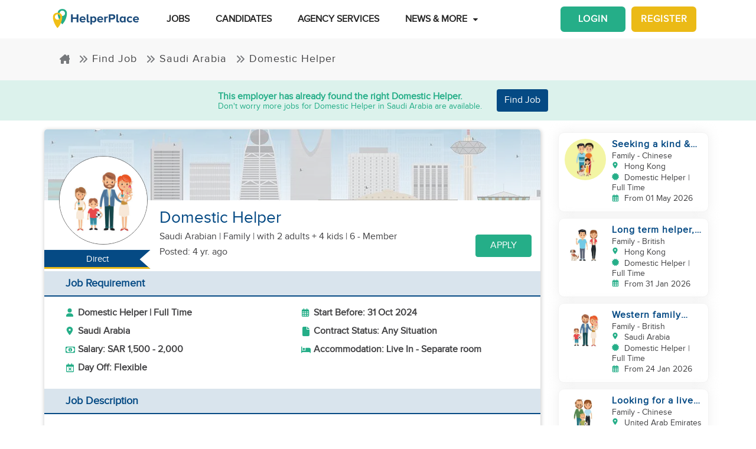

--- FILE ---
content_type: text/html; charset=utf-8
request_url: https://www.helperplace.com/job/saudi-arabia/domestic-helper/domestic-helper/12696
body_size: 37117
content:
<!DOCTYPE html><html dir="ltr" lang="en" data-beasties-container><head>
    <meta charset="utf-8">
    <title>Domestic Helper | Domestic Helper Job | Saudi Arabia | 01-Oct-2024 | HelperPlace</title>
    <script type="application/ld+json">{"@type":"Organization","address": {"@type": "PostalAddress","addressLocality": "Yau Tong","postalCode": "0000","streetAddress": "Sunray Industrial Centre, Room Q, Unit 4, 2/F, 610 Cha Kwo Ling Rd"},"url":"https://www.helperplace.com","name":"HelperPlace - Find Domestic Helpers, Maids & Drivers","sameAs":[],"legalName":"HelperPlace Limited","alternateName":["Helperplace","Helper place"],"logo":"https://cdn.helperplace.com/web-asset/images/Just_logo.png","contactPoint":[{"@type":"ContactPoint","telephone":"+85255057015","contactType":"customer service","availableLanguage":["English","Cantonese"]}],"@context":"http://schema.org"}</script>
    <base href="/">
    <meta name="viewport" content="width=device-width, initial-scale=1 user-scalable=no">
    <link rel="preconnect" href="https://cdn.helperplace.com">
    <link rel="preload" href="https://cdn.helperplace.com/web-asset/fonts/proximanova-regular-webfont.woff" as="font" type="font/woff2" crossorigin>

    <style>
        @font-face {
            font-family: 'FontAwesome';
            src: url("https://cdn.helperplace.com/web-asset/fonts/fontawesome-webfont.eot?v=4.7.0");
            src: url("https://cdn.helperplace.com/web-asset/fonts/fontawesome-webfont.eot?#iefix&v=4.7.0") format("embedded-opentype"), url("https://cdn.helperplace.com/web-asset/fonts/fontawesome-webfont.woff2?v=4.7.0") format("woff2"), url("https://cdn.helperplace.com/web-asset/fonts/fontawesome-webfont.woff?v=4.7.0") format("woff"), url("https://cdn.helperplace.com/web-asset/fonts/fontawesome-webfont.ttf?v=4.7.0") format("truetype"), url("https://cdn.helperplace.com/web-asset/fonts/fontawesome-webfont.svg?v=4.7.0#fontawesomeregular") format("svg");
            font-weight: normal;
            font-style: normal;
            font-display: swap;
        }

        @font-face {
            font-family: "proxima_nova_rgregular";
            src: url("https://cdn.helperplace.com/web-asset/fonts/proximanova-regular-webfont.woff") format("woff"),
                url("https://cdn.helperplace.com/web-asset/fonts/proximanova-regular-webfont.ttf") format("truetype");
            font-weight: normal;
            font-style: normal;
            font-display: swap;
        }

        @font-face {
            font-family: "proxima_nova_rgbold";
            src: url("https://cdn.helperplace.com/web-asset/fonts/proximanova-bold-webfont.woff") format("woff"),
                url("https://cdn.helperplace.com/web-asset/fonts/proximanova-bold-webfont.ttf") format("truetype");
            font-weight: normal;
            font-style: normal;
            font-display: swap;
        }
    </style>
    <link rel="icon" type="image/x-icon" href="favicon.ico">
    <!-- <link rel="stylesheet" href="/assets/images/icon/icon.css"> -->
    <link rel="manifest" href="./manifest.json">

<style>html{--mat-sys-on-surface: initial}html{--mat-ripple-color:rgba(0, 0, 0, .1)}html{--mat-option-selected-state-label-text-color:#3f51b5;--mat-option-label-text-color:rgba(0, 0, 0, .87);--mat-option-hover-state-layer-color:rgba(0, 0, 0, .04);--mat-option-focus-state-layer-color:rgba(0, 0, 0, .04);--mat-option-selected-state-layer-color:rgba(0, 0, 0, .04)}html{--mat-optgroup-label-text-color:rgba(0, 0, 0, .87)}html{--mat-full-pseudo-checkbox-selected-icon-color:#ff4081;--mat-full-pseudo-checkbox-selected-checkmark-color:#fafafa;--mat-full-pseudo-checkbox-unselected-icon-color:rgba(0, 0, 0, .54);--mat-full-pseudo-checkbox-disabled-selected-checkmark-color:#fafafa;--mat-full-pseudo-checkbox-disabled-unselected-icon-color:#b0b0b0;--mat-full-pseudo-checkbox-disabled-selected-icon-color:#b0b0b0}html{--mat-minimal-pseudo-checkbox-selected-checkmark-color:#ff4081;--mat-minimal-pseudo-checkbox-disabled-selected-checkmark-color:#b0b0b0}html{--mat-app-background-color:#fafafa;--mat-app-text-color:rgba(0, 0, 0, .87);--mat-app-elevation-shadow-level-0:0px 0px 0px 0px rgba(0, 0, 0, .2), 0px 0px 0px 0px rgba(0, 0, 0, .14), 0px 0px 0px 0px rgba(0, 0, 0, .12);--mat-app-elevation-shadow-level-1:0px 2px 1px -1px rgba(0, 0, 0, .2), 0px 1px 1px 0px rgba(0, 0, 0, .14), 0px 1px 3px 0px rgba(0, 0, 0, .12);--mat-app-elevation-shadow-level-2:0px 3px 1px -2px rgba(0, 0, 0, .2), 0px 2px 2px 0px rgba(0, 0, 0, .14), 0px 1px 5px 0px rgba(0, 0, 0, .12);--mat-app-elevation-shadow-level-3:0px 3px 3px -2px rgba(0, 0, 0, .2), 0px 3px 4px 0px rgba(0, 0, 0, .14), 0px 1px 8px 0px rgba(0, 0, 0, .12);--mat-app-elevation-shadow-level-4:0px 2px 4px -1px rgba(0, 0, 0, .2), 0px 4px 5px 0px rgba(0, 0, 0, .14), 0px 1px 10px 0px rgba(0, 0, 0, .12);--mat-app-elevation-shadow-level-5:0px 3px 5px -1px rgba(0, 0, 0, .2), 0px 5px 8px 0px rgba(0, 0, 0, .14), 0px 1px 14px 0px rgba(0, 0, 0, .12);--mat-app-elevation-shadow-level-6:0px 3px 5px -1px rgba(0, 0, 0, .2), 0px 6px 10px 0px rgba(0, 0, 0, .14), 0px 1px 18px 0px rgba(0, 0, 0, .12);--mat-app-elevation-shadow-level-7:0px 4px 5px -2px rgba(0, 0, 0, .2), 0px 7px 10px 1px rgba(0, 0, 0, .14), 0px 2px 16px 1px rgba(0, 0, 0, .12);--mat-app-elevation-shadow-level-8:0px 5px 5px -3px rgba(0, 0, 0, .2), 0px 8px 10px 1px rgba(0, 0, 0, .14), 0px 3px 14px 2px rgba(0, 0, 0, .12);--mat-app-elevation-shadow-level-9:0px 5px 6px -3px rgba(0, 0, 0, .2), 0px 9px 12px 1px rgba(0, 0, 0, .14), 0px 3px 16px 2px rgba(0, 0, 0, .12);--mat-app-elevation-shadow-level-10:0px 6px 6px -3px rgba(0, 0, 0, .2), 0px 10px 14px 1px rgba(0, 0, 0, .14), 0px 4px 18px 3px rgba(0, 0, 0, .12);--mat-app-elevation-shadow-level-11:0px 6px 7px -4px rgba(0, 0, 0, .2), 0px 11px 15px 1px rgba(0, 0, 0, .14), 0px 4px 20px 3px rgba(0, 0, 0, .12);--mat-app-elevation-shadow-level-12:0px 7px 8px -4px rgba(0, 0, 0, .2), 0px 12px 17px 2px rgba(0, 0, 0, .14), 0px 5px 22px 4px rgba(0, 0, 0, .12);--mat-app-elevation-shadow-level-13:0px 7px 8px -4px rgba(0, 0, 0, .2), 0px 13px 19px 2px rgba(0, 0, 0, .14), 0px 5px 24px 4px rgba(0, 0, 0, .12);--mat-app-elevation-shadow-level-14:0px 7px 9px -4px rgba(0, 0, 0, .2), 0px 14px 21px 2px rgba(0, 0, 0, .14), 0px 5px 26px 4px rgba(0, 0, 0, .12);--mat-app-elevation-shadow-level-15:0px 8px 9px -5px rgba(0, 0, 0, .2), 0px 15px 22px 2px rgba(0, 0, 0, .14), 0px 6px 28px 5px rgba(0, 0, 0, .12);--mat-app-elevation-shadow-level-16:0px 8px 10px -5px rgba(0, 0, 0, .2), 0px 16px 24px 2px rgba(0, 0, 0, .14), 0px 6px 30px 5px rgba(0, 0, 0, .12);--mat-app-elevation-shadow-level-17:0px 8px 11px -5px rgba(0, 0, 0, .2), 0px 17px 26px 2px rgba(0, 0, 0, .14), 0px 6px 32px 5px rgba(0, 0, 0, .12);--mat-app-elevation-shadow-level-18:0px 9px 11px -5px rgba(0, 0, 0, .2), 0px 18px 28px 2px rgba(0, 0, 0, .14), 0px 7px 34px 6px rgba(0, 0, 0, .12);--mat-app-elevation-shadow-level-19:0px 9px 12px -6px rgba(0, 0, 0, .2), 0px 19px 29px 2px rgba(0, 0, 0, .14), 0px 7px 36px 6px rgba(0, 0, 0, .12);--mat-app-elevation-shadow-level-20:0px 10px 13px -6px rgba(0, 0, 0, .2), 0px 20px 31px 3px rgba(0, 0, 0, .14), 0px 8px 38px 7px rgba(0, 0, 0, .12);--mat-app-elevation-shadow-level-21:0px 10px 13px -6px rgba(0, 0, 0, .2), 0px 21px 33px 3px rgba(0, 0, 0, .14), 0px 8px 40px 7px rgba(0, 0, 0, .12);--mat-app-elevation-shadow-level-22:0px 10px 14px -6px rgba(0, 0, 0, .2), 0px 22px 35px 3px rgba(0, 0, 0, .14), 0px 8px 42px 7px rgba(0, 0, 0, .12);--mat-app-elevation-shadow-level-23:0px 11px 14px -7px rgba(0, 0, 0, .2), 0px 23px 36px 3px rgba(0, 0, 0, .14), 0px 9px 44px 8px rgba(0, 0, 0, .12);--mat-app-elevation-shadow-level-24:0px 11px 15px -7px rgba(0, 0, 0, .2), 0px 24px 38px 3px rgba(0, 0, 0, .14), 0px 9px 46px 8px rgba(0, 0, 0, .12)}html{--mat-option-label-text-font:Roboto, sans-serif;--mat-option-label-text-line-height:24px;--mat-option-label-text-size:16px;--mat-option-label-text-tracking:.03125em;--mat-option-label-text-weight:400}html{--mat-optgroup-label-text-font:Roboto, sans-serif;--mat-optgroup-label-text-line-height:24px;--mat-optgroup-label-text-size:16px;--mat-optgroup-label-text-tracking:.03125em;--mat-optgroup-label-text-weight:400}html{--mdc-elevated-card-container-shape:4px}html{--mdc-outlined-card-container-shape:4px;--mdc-outlined-card-outline-width:1px}html{--mdc-elevated-card-container-color:white;--mdc-elevated-card-container-elevation:0px 2px 1px -1px rgba(0, 0, 0, .2), 0px 1px 1px 0px rgba(0, 0, 0, .14), 0px 1px 3px 0px rgba(0, 0, 0, .12)}html{--mdc-outlined-card-container-color:white;--mdc-outlined-card-outline-color:rgba(0, 0, 0, .12);--mdc-outlined-card-container-elevation:0px 0px 0px 0px rgba(0, 0, 0, .2), 0px 0px 0px 0px rgba(0, 0, 0, .14), 0px 0px 0px 0px rgba(0, 0, 0, .12)}html{--mat-card-subtitle-text-color:rgba(0, 0, 0, .54)}html{--mat-card-title-text-font:Roboto, sans-serif;--mat-card-title-text-line-height:32px;--mat-card-title-text-size:20px;--mat-card-title-text-tracking:.0125em;--mat-card-title-text-weight:500;--mat-card-subtitle-text-font:Roboto, sans-serif;--mat-card-subtitle-text-line-height:22px;--mat-card-subtitle-text-size:14px;--mat-card-subtitle-text-tracking:.0071428571em;--mat-card-subtitle-text-weight:500}html{--mdc-linear-progress-active-indicator-height:4px;--mdc-linear-progress-track-height:4px;--mdc-linear-progress-track-shape:0}html{--mdc-plain-tooltip-container-shape:4px;--mdc-plain-tooltip-supporting-text-line-height:16px}html{--mdc-plain-tooltip-container-color:#616161;--mdc-plain-tooltip-supporting-text-color:#fff}html{--mdc-plain-tooltip-supporting-text-font:Roboto, sans-serif;--mdc-plain-tooltip-supporting-text-size:12px;--mdc-plain-tooltip-supporting-text-weight:400;--mdc-plain-tooltip-supporting-text-tracking:.0333333333em}html{--mdc-filled-text-field-active-indicator-height:1px;--mdc-filled-text-field-focus-active-indicator-height:2px;--mdc-filled-text-field-container-shape:4px}html{--mdc-outlined-text-field-outline-width:1px;--mdc-outlined-text-field-focus-outline-width:2px;--mdc-outlined-text-field-container-shape:4px}html{--mdc-filled-text-field-caret-color:#3f51b5;--mdc-filled-text-field-focus-active-indicator-color:#3f51b5;--mdc-filled-text-field-focus-label-text-color:rgba(63, 81, 181, .87);--mdc-filled-text-field-container-color:rgb(244.8, 244.8, 244.8);--mdc-filled-text-field-disabled-container-color:rgb(249.9, 249.9, 249.9);--mdc-filled-text-field-label-text-color:rgba(0, 0, 0, .6);--mdc-filled-text-field-hover-label-text-color:rgba(0, 0, 0, .6);--mdc-filled-text-field-disabled-label-text-color:rgba(0, 0, 0, .38);--mdc-filled-text-field-input-text-color:rgba(0, 0, 0, .87);--mdc-filled-text-field-disabled-input-text-color:rgba(0, 0, 0, .38);--mdc-filled-text-field-input-text-placeholder-color:rgba(0, 0, 0, .6);--mdc-filled-text-field-error-hover-label-text-color:#f44336;--mdc-filled-text-field-error-focus-label-text-color:#f44336;--mdc-filled-text-field-error-label-text-color:#f44336;--mdc-filled-text-field-error-caret-color:#f44336;--mdc-filled-text-field-active-indicator-color:rgba(0, 0, 0, .42);--mdc-filled-text-field-disabled-active-indicator-color:rgba(0, 0, 0, .06);--mdc-filled-text-field-hover-active-indicator-color:rgba(0, 0, 0, .87);--mdc-filled-text-field-error-active-indicator-color:#f44336;--mdc-filled-text-field-error-focus-active-indicator-color:#f44336;--mdc-filled-text-field-error-hover-active-indicator-color:#f44336}html{--mdc-outlined-text-field-caret-color:#3f51b5;--mdc-outlined-text-field-focus-outline-color:#3f51b5;--mdc-outlined-text-field-focus-label-text-color:rgba(63, 81, 181, .87);--mdc-outlined-text-field-label-text-color:rgba(0, 0, 0, .6);--mdc-outlined-text-field-hover-label-text-color:rgba(0, 0, 0, .6);--mdc-outlined-text-field-disabled-label-text-color:rgba(0, 0, 0, .38);--mdc-outlined-text-field-input-text-color:rgba(0, 0, 0, .87);--mdc-outlined-text-field-disabled-input-text-color:rgba(0, 0, 0, .38);--mdc-outlined-text-field-input-text-placeholder-color:rgba(0, 0, 0, .6);--mdc-outlined-text-field-error-caret-color:#f44336;--mdc-outlined-text-field-error-focus-label-text-color:#f44336;--mdc-outlined-text-field-error-label-text-color:#f44336;--mdc-outlined-text-field-error-hover-label-text-color:#f44336;--mdc-outlined-text-field-outline-color:rgba(0, 0, 0, .38);--mdc-outlined-text-field-disabled-outline-color:rgba(0, 0, 0, .06);--mdc-outlined-text-field-hover-outline-color:rgba(0, 0, 0, .87);--mdc-outlined-text-field-error-focus-outline-color:#f44336;--mdc-outlined-text-field-error-hover-outline-color:#f44336;--mdc-outlined-text-field-error-outline-color:#f44336}html{--mat-form-field-focus-select-arrow-color:rgba(63, 81, 181, .87);--mat-form-field-disabled-input-text-placeholder-color:rgba(0, 0, 0, .38);--mat-form-field-state-layer-color:rgba(0, 0, 0, .87);--mat-form-field-error-text-color:#f44336;--mat-form-field-select-option-text-color:inherit;--mat-form-field-select-disabled-option-text-color:GrayText;--mat-form-field-leading-icon-color:unset;--mat-form-field-disabled-leading-icon-color:unset;--mat-form-field-trailing-icon-color:unset;--mat-form-field-disabled-trailing-icon-color:unset;--mat-form-field-error-focus-trailing-icon-color:unset;--mat-form-field-error-hover-trailing-icon-color:unset;--mat-form-field-error-trailing-icon-color:unset;--mat-form-field-enabled-select-arrow-color:rgba(0, 0, 0, .54);--mat-form-field-disabled-select-arrow-color:rgba(0, 0, 0, .38);--mat-form-field-hover-state-layer-opacity:.04;--mat-form-field-focus-state-layer-opacity:.08}html{--mat-form-field-container-height:56px;--mat-form-field-filled-label-display:block;--mat-form-field-container-vertical-padding:16px;--mat-form-field-filled-with-label-container-padding-top:24px;--mat-form-field-filled-with-label-container-padding-bottom:8px}html{--mdc-filled-text-field-label-text-font:Roboto, sans-serif;--mdc-filled-text-field-label-text-size:16px;--mdc-filled-text-field-label-text-tracking:.03125em;--mdc-filled-text-field-label-text-weight:400}html{--mdc-outlined-text-field-label-text-font:Roboto, sans-serif;--mdc-outlined-text-field-label-text-size:16px;--mdc-outlined-text-field-label-text-tracking:.03125em;--mdc-outlined-text-field-label-text-weight:400}html{--mat-form-field-container-text-font:Roboto, sans-serif;--mat-form-field-container-text-line-height:24px;--mat-form-field-container-text-size:16px;--mat-form-field-container-text-tracking:.03125em;--mat-form-field-container-text-weight:400;--mat-form-field-outlined-label-text-populated-size:16px;--mat-form-field-subscript-text-font:Roboto, sans-serif;--mat-form-field-subscript-text-line-height:20px;--mat-form-field-subscript-text-size:12px;--mat-form-field-subscript-text-tracking:.0333333333em;--mat-form-field-subscript-text-weight:400}html{--mat-select-container-elevation-shadow:0px 5px 5px -3px rgba(0, 0, 0, .2), 0px 8px 10px 1px rgba(0, 0, 0, .14), 0px 3px 14px 2px rgba(0, 0, 0, .12)}html{--mat-select-panel-background-color:white;--mat-select-enabled-trigger-text-color:rgba(0, 0, 0, .87);--mat-select-disabled-trigger-text-color:rgba(0, 0, 0, .38);--mat-select-placeholder-text-color:rgba(0, 0, 0, .6);--mat-select-enabled-arrow-color:rgba(0, 0, 0, .54);--mat-select-disabled-arrow-color:rgba(0, 0, 0, .38);--mat-select-focused-arrow-color:rgba(63, 81, 181, .87);--mat-select-invalid-arrow-color:rgba(244, 67, 54, .87)}html{--mat-select-arrow-transform:translateY(-8px)}html{--mat-select-trigger-text-font:Roboto, sans-serif;--mat-select-trigger-text-line-height:24px;--mat-select-trigger-text-size:16px;--mat-select-trigger-text-tracking:.03125em;--mat-select-trigger-text-weight:400}html{--mat-autocomplete-container-shape:4px;--mat-autocomplete-container-elevation-shadow:0px 5px 5px -3px rgba(0, 0, 0, .2), 0px 8px 10px 1px rgba(0, 0, 0, .14), 0px 3px 14px 2px rgba(0, 0, 0, .12)}html{--mat-autocomplete-background-color:white}html{--mdc-dialog-container-shape:4px}html{--mat-dialog-container-elevation-shadow:0px 11px 15px -7px rgba(0, 0, 0, .2), 0px 24px 38px 3px rgba(0, 0, 0, .14), 0px 9px 46px 8px rgba(0, 0, 0, .12);--mat-dialog-container-max-width:80vw;--mat-dialog-container-small-max-width:80vw;--mat-dialog-container-min-width:0;--mat-dialog-actions-alignment:start;--mat-dialog-actions-padding:8px;--mat-dialog-content-padding:20px 24px;--mat-dialog-with-actions-content-padding:20px 24px;--mat-dialog-headline-padding:0 24px 9px}html{--mdc-dialog-container-color:white;--mdc-dialog-subhead-color:rgba(0, 0, 0, .87);--mdc-dialog-supporting-text-color:rgba(0, 0, 0, .6)}html{--mdc-dialog-subhead-font:Roboto, sans-serif;--mdc-dialog-subhead-line-height:32px;--mdc-dialog-subhead-size:20px;--mdc-dialog-subhead-weight:500;--mdc-dialog-subhead-tracking:.0125em;--mdc-dialog-supporting-text-font:Roboto, sans-serif;--mdc-dialog-supporting-text-line-height:24px;--mdc-dialog-supporting-text-size:16px;--mdc-dialog-supporting-text-weight:400;--mdc-dialog-supporting-text-tracking:.03125em}html{--mdc-switch-disabled-selected-icon-opacity:.38;--mdc-switch-disabled-track-opacity:.12;--mdc-switch-disabled-unselected-icon-opacity:.38;--mdc-switch-handle-height:20px;--mdc-switch-handle-shape:10px;--mdc-switch-handle-width:20px;--mdc-switch-selected-icon-size:18px;--mdc-switch-track-height:14px;--mdc-switch-track-shape:7px;--mdc-switch-track-width:36px;--mdc-switch-unselected-icon-size:18px;--mdc-switch-selected-focus-state-layer-opacity:.12;--mdc-switch-selected-hover-state-layer-opacity:.04;--mdc-switch-selected-pressed-state-layer-opacity:.1;--mdc-switch-unselected-focus-state-layer-opacity:.12;--mdc-switch-unselected-hover-state-layer-opacity:.04;--mdc-switch-unselected-pressed-state-layer-opacity:.1}html{--mdc-switch-selected-focus-state-layer-color:#3949ab;--mdc-switch-selected-handle-color:#3949ab;--mdc-switch-selected-hover-state-layer-color:#3949ab;--mdc-switch-selected-pressed-state-layer-color:#3949ab;--mdc-switch-selected-focus-handle-color:#1a237e;--mdc-switch-selected-hover-handle-color:#1a237e;--mdc-switch-selected-pressed-handle-color:#1a237e;--mdc-switch-selected-focus-track-color:#7986cb;--mdc-switch-selected-hover-track-color:#7986cb;--mdc-switch-selected-pressed-track-color:#7986cb;--mdc-switch-selected-track-color:#7986cb;--mdc-switch-disabled-selected-handle-color:#424242;--mdc-switch-disabled-selected-icon-color:#fff;--mdc-switch-disabled-selected-track-color:#424242;--mdc-switch-disabled-unselected-handle-color:#424242;--mdc-switch-disabled-unselected-icon-color:#fff;--mdc-switch-disabled-unselected-track-color:#424242;--mdc-switch-handle-surface-color:#fff;--mdc-switch-selected-icon-color:#fff;--mdc-switch-unselected-focus-handle-color:#212121;--mdc-switch-unselected-focus-state-layer-color:#424242;--mdc-switch-unselected-focus-track-color:#e0e0e0;--mdc-switch-unselected-handle-color:#616161;--mdc-switch-unselected-hover-handle-color:#212121;--mdc-switch-unselected-hover-state-layer-color:#424242;--mdc-switch-unselected-hover-track-color:#e0e0e0;--mdc-switch-unselected-icon-color:#fff;--mdc-switch-unselected-pressed-handle-color:#212121;--mdc-switch-unselected-pressed-state-layer-color:#424242;--mdc-switch-unselected-pressed-track-color:#e0e0e0;--mdc-switch-unselected-track-color:#e0e0e0;--mdc-switch-handle-elevation-shadow:0px 2px 1px -1px rgba(0, 0, 0, .2), 0px 1px 1px 0px rgba(0, 0, 0, .14), 0px 1px 3px 0px rgba(0, 0, 0, .12);--mdc-switch-disabled-handle-elevation-shadow:0px 0px 0px 0px rgba(0, 0, 0, .2), 0px 0px 0px 0px rgba(0, 0, 0, .14), 0px 0px 0px 0px rgba(0, 0, 0, .12)}html{--mdc-switch-disabled-label-text-color: rgba(0, 0, 0, .38)}html{--mdc-switch-state-layer-size:40px}html{--mdc-radio-disabled-selected-icon-opacity:.38;--mdc-radio-disabled-unselected-icon-opacity:.38;--mdc-radio-state-layer-size:40px}html{--mdc-radio-state-layer-size:40px}html{--mat-radio-touch-target-display:block}html{--mat-radio-label-text-font:Roboto, sans-serif;--mat-radio-label-text-line-height:20px;--mat-radio-label-text-size:14px;--mat-radio-label-text-tracking:.0178571429em;--mat-radio-label-text-weight:400}html{--mdc-slider-active-track-height:6px;--mdc-slider-active-track-shape:9999px;--mdc-slider-handle-height:20px;--mdc-slider-handle-shape:50%;--mdc-slider-handle-width:20px;--mdc-slider-inactive-track-height:4px;--mdc-slider-inactive-track-shape:9999px;--mdc-slider-with-overlap-handle-outline-width:1px;--mdc-slider-with-tick-marks-active-container-opacity:.6;--mdc-slider-with-tick-marks-container-shape:50%;--mdc-slider-with-tick-marks-container-size:2px;--mdc-slider-with-tick-marks-inactive-container-opacity:.6;--mdc-slider-handle-elevation:0px 2px 1px -1px rgba(0, 0, 0, .2), 0px 1px 1px 0px rgba(0, 0, 0, .14), 0px 1px 3px 0px rgba(0, 0, 0, .12)}html{--mat-slider-value-indicator-width:auto;--mat-slider-value-indicator-height:32px;--mat-slider-value-indicator-caret-display:block;--mat-slider-value-indicator-border-radius:4px;--mat-slider-value-indicator-padding:0 12px;--mat-slider-value-indicator-text-transform:none;--mat-slider-value-indicator-container-transform:translateX(-50%)}html{--mdc-slider-handle-color:#3f51b5;--mdc-slider-focus-handle-color:#3f51b5;--mdc-slider-hover-handle-color:#3f51b5;--mdc-slider-active-track-color:#3f51b5;--mdc-slider-inactive-track-color:#3f51b5;--mdc-slider-with-tick-marks-inactive-container-color:#3f51b5;--mdc-slider-with-tick-marks-active-container-color:white;--mdc-slider-disabled-active-track-color:#000;--mdc-slider-disabled-handle-color:#000;--mdc-slider-disabled-inactive-track-color:#000;--mdc-slider-label-container-color:#000;--mdc-slider-label-label-text-color:#fff;--mdc-slider-with-overlap-handle-outline-color:#fff;--mdc-slider-with-tick-marks-disabled-container-color:#000}html{--mat-slider-ripple-color:#3f51b5;--mat-slider-hover-state-layer-color:rgba(63, 81, 181, .05);--mat-slider-focus-state-layer-color:rgba(63, 81, 181, .2);--mat-slider-value-indicator-opacity:.6}html{--mdc-slider-label-label-text-font:Roboto, sans-serif;--mdc-slider-label-label-text-size:14px;--mdc-slider-label-label-text-line-height:22px;--mdc-slider-label-label-text-tracking:.0071428571em;--mdc-slider-label-label-text-weight:500}html{--mat-menu-container-shape:4px;--mat-menu-divider-bottom-spacing:0;--mat-menu-divider-top-spacing:0;--mat-menu-item-spacing:16px;--mat-menu-item-icon-size:24px;--mat-menu-item-leading-spacing:16px;--mat-menu-item-trailing-spacing:16px;--mat-menu-item-with-icon-leading-spacing:16px;--mat-menu-item-with-icon-trailing-spacing:16px;--mat-menu-container-elevation-shadow:0px 5px 5px -3px rgba(0, 0, 0, .2), 0px 8px 10px 1px rgba(0, 0, 0, .14), 0px 3px 14px 2px rgba(0, 0, 0, .12)}html{--mat-menu-item-label-text-color:rgba(0, 0, 0, .87);--mat-menu-item-icon-color:rgba(0, 0, 0, .87);--mat-menu-item-hover-state-layer-color:rgba(0, 0, 0, .04);--mat-menu-item-focus-state-layer-color:rgba(0, 0, 0, .04);--mat-menu-container-color:white;--mat-menu-divider-color:rgba(0, 0, 0, .12)}html{--mat-menu-item-label-text-font:Roboto, sans-serif;--mat-menu-item-label-text-size:16px;--mat-menu-item-label-text-tracking:.03125em;--mat-menu-item-label-text-line-height:24px;--mat-menu-item-label-text-weight:400}html{--mdc-list-list-item-container-shape:0;--mdc-list-list-item-leading-avatar-shape:50%;--mdc-list-list-item-container-color:transparent;--mdc-list-list-item-selected-container-color:transparent;--mdc-list-list-item-leading-avatar-color:transparent;--mdc-list-list-item-leading-icon-size:24px;--mdc-list-list-item-leading-avatar-size:40px;--mdc-list-list-item-trailing-icon-size:24px;--mdc-list-list-item-disabled-state-layer-color:transparent;--mdc-list-list-item-disabled-state-layer-opacity:0;--mdc-list-list-item-disabled-label-text-opacity:.38;--mdc-list-list-item-disabled-leading-icon-opacity:.38;--mdc-list-list-item-disabled-trailing-icon-opacity:.38}html{--mat-list-active-indicator-color:transparent;--mat-list-active-indicator-shape:4px}html{--mdc-list-list-item-label-text-color:rgba(0, 0, 0, .87);--mdc-list-list-item-supporting-text-color:rgba(0, 0, 0, .54);--mdc-list-list-item-leading-icon-color:rgba(0, 0, 0, .38);--mdc-list-list-item-trailing-supporting-text-color:rgba(0, 0, 0, .38);--mdc-list-list-item-trailing-icon-color:rgba(0, 0, 0, .38);--mdc-list-list-item-selected-trailing-icon-color:rgba(0, 0, 0, .38);--mdc-list-list-item-disabled-label-text-color:black;--mdc-list-list-item-disabled-leading-icon-color:black;--mdc-list-list-item-disabled-trailing-icon-color:black;--mdc-list-list-item-hover-label-text-color:rgba(0, 0, 0, .87);--mdc-list-list-item-hover-leading-icon-color:rgba(0, 0, 0, .38);--mdc-list-list-item-hover-trailing-icon-color:rgba(0, 0, 0, .38);--mdc-list-list-item-focus-label-text-color:rgba(0, 0, 0, .87);--mdc-list-list-item-hover-state-layer-color:black;--mdc-list-list-item-hover-state-layer-opacity:.04;--mdc-list-list-item-focus-state-layer-color:black;--mdc-list-list-item-focus-state-layer-opacity:.12}html{--mdc-list-list-item-one-line-container-height:48px;--mdc-list-list-item-two-line-container-height:64px;--mdc-list-list-item-three-line-container-height:88px}html{--mat-list-list-item-leading-icon-start-space:16px;--mat-list-list-item-leading-icon-end-space:32px}html{--mdc-list-list-item-label-text-font:Roboto, sans-serif;--mdc-list-list-item-label-text-line-height:24px;--mdc-list-list-item-label-text-size:16px;--mdc-list-list-item-label-text-tracking:.03125em;--mdc-list-list-item-label-text-weight:400;--mdc-list-list-item-supporting-text-font:Roboto, sans-serif;--mdc-list-list-item-supporting-text-line-height:20px;--mdc-list-list-item-supporting-text-size:14px;--mdc-list-list-item-supporting-text-tracking:.0178571429em;--mdc-list-list-item-supporting-text-weight:400;--mdc-list-list-item-trailing-supporting-text-font:Roboto, sans-serif;--mdc-list-list-item-trailing-supporting-text-line-height:20px;--mdc-list-list-item-trailing-supporting-text-size:12px;--mdc-list-list-item-trailing-supporting-text-tracking:.0333333333em;--mdc-list-list-item-trailing-supporting-text-weight:400}html{--mat-paginator-container-text-color:rgba(0, 0, 0, .87);--mat-paginator-container-background-color:white;--mat-paginator-enabled-icon-color:rgba(0, 0, 0, .54);--mat-paginator-disabled-icon-color:rgba(0, 0, 0, .12)}html{--mat-paginator-container-size:56px;--mat-paginator-form-field-container-height:40px;--mat-paginator-form-field-container-vertical-padding:8px;--mat-paginator-touch-target-display:block}html{--mat-paginator-container-text-font:Roboto, sans-serif;--mat-paginator-container-text-line-height:20px;--mat-paginator-container-text-size:12px;--mat-paginator-container-text-tracking:.0333333333em;--mat-paginator-container-text-weight:400;--mat-paginator-select-trigger-text-size:12px}html{--mdc-secondary-navigation-tab-container-height:48px}html{--mdc-tab-indicator-active-indicator-height:2px;--mdc-tab-indicator-active-indicator-shape:0}html{--mat-tab-header-divider-color:transparent;--mat-tab-header-divider-height:0}html{--mdc-checkbox-disabled-selected-checkmark-color:#fff;--mdc-checkbox-selected-focus-state-layer-opacity:.16;--mdc-checkbox-selected-hover-state-layer-opacity:.04;--mdc-checkbox-selected-pressed-state-layer-opacity:.16;--mdc-checkbox-unselected-focus-state-layer-opacity:.16;--mdc-checkbox-unselected-hover-state-layer-opacity:.04;--mdc-checkbox-unselected-pressed-state-layer-opacity:.16}html{--mdc-checkbox-disabled-selected-icon-color:rgba(0, 0, 0, .38);--mdc-checkbox-disabled-unselected-icon-color:rgba(0, 0, 0, .38);--mdc-checkbox-selected-checkmark-color:white;--mdc-checkbox-selected-focus-icon-color:#ff4081;--mdc-checkbox-selected-hover-icon-color:#ff4081;--mdc-checkbox-selected-icon-color:#ff4081;--mdc-checkbox-selected-pressed-icon-color:#ff4081;--mdc-checkbox-unselected-focus-icon-color:#212121;--mdc-checkbox-unselected-hover-icon-color:#212121;--mdc-checkbox-unselected-icon-color:rgba(0, 0, 0, .54);--mdc-checkbox-selected-focus-state-layer-color:#ff4081;--mdc-checkbox-selected-hover-state-layer-color:#ff4081;--mdc-checkbox-selected-pressed-state-layer-color:#ff4081;--mdc-checkbox-unselected-focus-state-layer-color:black;--mdc-checkbox-unselected-hover-state-layer-color:black;--mdc-checkbox-unselected-pressed-state-layer-color:black}html{--mat-checkbox-disabled-label-color:rgba(0, 0, 0, .38);--mat-checkbox-label-text-color:rgba(0, 0, 0, .87)}html{--mdc-checkbox-state-layer-size:40px}html{--mat-checkbox-touch-target-display:block}html{--mat-checkbox-label-text-font:Roboto, sans-serif;--mat-checkbox-label-text-line-height:20px;--mat-checkbox-label-text-size:14px;--mat-checkbox-label-text-tracking:.0178571429em;--mat-checkbox-label-text-weight:400}html{--mdc-text-button-container-shape:4px;--mdc-text-button-keep-touch-target:false}html{--mdc-filled-button-container-shape:4px;--mdc-filled-button-keep-touch-target:false}html{--mdc-protected-button-container-shape:4px;--mdc-protected-button-container-elevation-shadow:0px 3px 1px -2px rgba(0, 0, 0, .2), 0px 2px 2px 0px rgba(0, 0, 0, .14), 0px 1px 5px 0px rgba(0, 0, 0, .12);--mdc-protected-button-disabled-container-elevation-shadow:0px 0px 0px 0px rgba(0, 0, 0, .2), 0px 0px 0px 0px rgba(0, 0, 0, .14), 0px 0px 0px 0px rgba(0, 0, 0, .12);--mdc-protected-button-focus-container-elevation-shadow:0px 2px 4px -1px rgba(0, 0, 0, .2), 0px 4px 5px 0px rgba(0, 0, 0, .14), 0px 1px 10px 0px rgba(0, 0, 0, .12);--mdc-protected-button-hover-container-elevation-shadow:0px 2px 4px -1px rgba(0, 0, 0, .2), 0px 4px 5px 0px rgba(0, 0, 0, .14), 0px 1px 10px 0px rgba(0, 0, 0, .12);--mdc-protected-button-pressed-container-elevation-shadow:0px 5px 5px -3px rgba(0, 0, 0, .2), 0px 8px 10px 1px rgba(0, 0, 0, .14), 0px 3px 14px 2px rgba(0, 0, 0, .12)}html{--mdc-outlined-button-keep-touch-target:false;--mdc-outlined-button-outline-width:1px;--mdc-outlined-button-container-shape:4px}html{--mat-text-button-horizontal-padding:8px;--mat-text-button-with-icon-horizontal-padding:8px;--mat-text-button-icon-spacing:8px;--mat-text-button-icon-offset:0}html{--mat-filled-button-horizontal-padding:16px;--mat-filled-button-icon-spacing:8px;--mat-filled-button-icon-offset:-4px}html{--mat-protected-button-horizontal-padding:16px;--mat-protected-button-icon-spacing:8px;--mat-protected-button-icon-offset:-4px}html{--mat-outlined-button-horizontal-padding:15px;--mat-outlined-button-icon-spacing:8px;--mat-outlined-button-icon-offset:-4px}html{--mdc-text-button-label-text-color:black;--mdc-text-button-disabled-label-text-color:rgba(0, 0, 0, .38)}html{--mat-text-button-state-layer-color:black;--mat-text-button-disabled-state-layer-color:black;--mat-text-button-ripple-color:rgba(0, 0, 0, .1);--mat-text-button-hover-state-layer-opacity:.04;--mat-text-button-focus-state-layer-opacity:.12;--mat-text-button-pressed-state-layer-opacity:.12}html{--mdc-filled-button-container-color:white;--mdc-filled-button-label-text-color:black;--mdc-filled-button-disabled-container-color:rgba(0, 0, 0, .12);--mdc-filled-button-disabled-label-text-color:rgba(0, 0, 0, .38)}html{--mat-filled-button-state-layer-color:black;--mat-filled-button-disabled-state-layer-color:black;--mat-filled-button-ripple-color:rgba(0, 0, 0, .1);--mat-filled-button-hover-state-layer-opacity:.04;--mat-filled-button-focus-state-layer-opacity:.12;--mat-filled-button-pressed-state-layer-opacity:.12}html{--mdc-protected-button-container-color:white;--mdc-protected-button-label-text-color:black;--mdc-protected-button-disabled-container-color:rgba(0, 0, 0, .12);--mdc-protected-button-disabled-label-text-color:rgba(0, 0, 0, .38)}html{--mat-protected-button-state-layer-color:black;--mat-protected-button-disabled-state-layer-color:black;--mat-protected-button-ripple-color:rgba(0, 0, 0, .1);--mat-protected-button-hover-state-layer-opacity:.04;--mat-protected-button-focus-state-layer-opacity:.12;--mat-protected-button-pressed-state-layer-opacity:.12}html{--mdc-outlined-button-disabled-outline-color:rgba(0, 0, 0, .12);--mdc-outlined-button-disabled-label-text-color:rgba(0, 0, 0, .38);--mdc-outlined-button-label-text-color:black;--mdc-outlined-button-outline-color:rgba(0, 0, 0, .12)}html{--mat-outlined-button-state-layer-color:black;--mat-outlined-button-disabled-state-layer-color:black;--mat-outlined-button-ripple-color:rgba(0, 0, 0, .1);--mat-outlined-button-hover-state-layer-opacity:.04;--mat-outlined-button-focus-state-layer-opacity:.12;--mat-outlined-button-pressed-state-layer-opacity:.12}html{--mdc-text-button-container-height:36px}html{--mdc-filled-button-container-height:36px}html{--mdc-protected-button-container-height:36px}html{--mdc-outlined-button-container-height:36px}html{--mat-text-button-touch-target-display:block}html{--mat-filled-button-touch-target-display:block}html{--mat-protected-button-touch-target-display:block}html{--mat-outlined-button-touch-target-display:block}html{--mdc-text-button-label-text-font:Roboto, sans-serif;--mdc-text-button-label-text-size:14px;--mdc-text-button-label-text-tracking:.0892857143em;--mdc-text-button-label-text-weight:500;--mdc-text-button-label-text-transform:none}html{--mdc-filled-button-label-text-font:Roboto, sans-serif;--mdc-filled-button-label-text-size:14px;--mdc-filled-button-label-text-tracking:.0892857143em;--mdc-filled-button-label-text-weight:500;--mdc-filled-button-label-text-transform:none}html{--mdc-protected-button-label-text-font:Roboto, sans-serif;--mdc-protected-button-label-text-size:14px;--mdc-protected-button-label-text-tracking:.0892857143em;--mdc-protected-button-label-text-weight:500;--mdc-protected-button-label-text-transform:none}html{--mdc-outlined-button-label-text-font:Roboto, sans-serif;--mdc-outlined-button-label-text-size:14px;--mdc-outlined-button-label-text-tracking:.0892857143em;--mdc-outlined-button-label-text-weight:500;--mdc-outlined-button-label-text-transform:none}html{--mdc-icon-button-icon-size:24px}html{--mdc-icon-button-icon-color:inherit;--mdc-icon-button-disabled-icon-color:rgba(0, 0, 0, .38)}html{--mat-icon-button-state-layer-color:black;--mat-icon-button-disabled-state-layer-color:black;--mat-icon-button-ripple-color:rgba(0, 0, 0, .1);--mat-icon-button-hover-state-layer-opacity:.04;--mat-icon-button-focus-state-layer-opacity:.12;--mat-icon-button-pressed-state-layer-opacity:.12}html{--mat-icon-button-touch-target-display:block}html{--mdc-fab-container-shape:50%;--mdc-fab-container-elevation-shadow:0px 3px 5px -1px rgba(0, 0, 0, .2), 0px 6px 10px 0px rgba(0, 0, 0, .14), 0px 1px 18px 0px rgba(0, 0, 0, .12);--mdc-fab-focus-container-elevation-shadow:0px 5px 5px -3px rgba(0, 0, 0, .2), 0px 8px 10px 1px rgba(0, 0, 0, .14), 0px 3px 14px 2px rgba(0, 0, 0, .12);--mdc-fab-hover-container-elevation-shadow:0px 5px 5px -3px rgba(0, 0, 0, .2), 0px 8px 10px 1px rgba(0, 0, 0, .14), 0px 3px 14px 2px rgba(0, 0, 0, .12);--mdc-fab-pressed-container-elevation-shadow:0px 7px 8px -4px rgba(0, 0, 0, .2), 0px 12px 17px 2px rgba(0, 0, 0, .14), 0px 5px 22px 4px rgba(0, 0, 0, .12)}html{--mdc-fab-small-container-shape:50%;--mdc-fab-small-container-elevation-shadow:0px 3px 5px -1px rgba(0, 0, 0, .2), 0px 6px 10px 0px rgba(0, 0, 0, .14), 0px 1px 18px 0px rgba(0, 0, 0, .12);--mdc-fab-small-focus-container-elevation-shadow:0px 5px 5px -3px rgba(0, 0, 0, .2), 0px 8px 10px 1px rgba(0, 0, 0, .14), 0px 3px 14px 2px rgba(0, 0, 0, .12);--mdc-fab-small-hover-container-elevation-shadow:0px 5px 5px -3px rgba(0, 0, 0, .2), 0px 8px 10px 1px rgba(0, 0, 0, .14), 0px 3px 14px 2px rgba(0, 0, 0, .12);--mdc-fab-small-pressed-container-elevation-shadow:0px 7px 8px -4px rgba(0, 0, 0, .2), 0px 12px 17px 2px rgba(0, 0, 0, .14), 0px 5px 22px 4px rgba(0, 0, 0, .12)}html{--mdc-extended-fab-container-height:48px;--mdc-extended-fab-container-shape:24px;--mdc-extended-fab-container-elevation-shadow:0px 3px 5px -1px rgba(0, 0, 0, .2), 0px 6px 10px 0px rgba(0, 0, 0, .14), 0px 1px 18px 0px rgba(0, 0, 0, .12);--mdc-extended-fab-focus-container-elevation-shadow:0px 5px 5px -3px rgba(0, 0, 0, .2), 0px 8px 10px 1px rgba(0, 0, 0, .14), 0px 3px 14px 2px rgba(0, 0, 0, .12);--mdc-extended-fab-hover-container-elevation-shadow:0px 5px 5px -3px rgba(0, 0, 0, .2), 0px 8px 10px 1px rgba(0, 0, 0, .14), 0px 3px 14px 2px rgba(0, 0, 0, .12);--mdc-extended-fab-pressed-container-elevation-shadow:0px 7px 8px -4px rgba(0, 0, 0, .2), 0px 12px 17px 2px rgba(0, 0, 0, .14), 0px 5px 22px 4px rgba(0, 0, 0, .12)}html{--mdc-fab-container-color:white}html{--mat-fab-foreground-color:black;--mat-fab-state-layer-color:black;--mat-fab-disabled-state-layer-color:black;--mat-fab-ripple-color:rgba(0, 0, 0, .1);--mat-fab-hover-state-layer-opacity:.04;--mat-fab-focus-state-layer-opacity:.12;--mat-fab-pressed-state-layer-opacity:.12;--mat-fab-disabled-state-container-color:rgba(0, 0, 0, .12);--mat-fab-disabled-state-foreground-color:rgba(0, 0, 0, .38)}html{--mdc-fab-small-container-color:white}html{--mat-fab-small-foreground-color:black;--mat-fab-small-state-layer-color:black;--mat-fab-small-disabled-state-layer-color:black;--mat-fab-small-ripple-color:rgba(0, 0, 0, .1);--mat-fab-small-hover-state-layer-opacity:.04;--mat-fab-small-focus-state-layer-opacity:.12;--mat-fab-small-pressed-state-layer-opacity:.12;--mat-fab-small-disabled-state-container-color:rgba(0, 0, 0, .12);--mat-fab-small-disabled-state-foreground-color:rgba(0, 0, 0, .38)}html{--mat-fab-touch-target-display:block}html{--mat-fab-small-touch-target-display:block}html{--mdc-extended-fab-label-text-font:Roboto, sans-serif;--mdc-extended-fab-label-text-size:14px;--mdc-extended-fab-label-text-tracking:.0892857143em;--mdc-extended-fab-label-text-weight:500}html{--mdc-snackbar-container-shape:4px}html{--mdc-snackbar-container-color:#333333;--mdc-snackbar-supporting-text-color:rgba(255, 255, 255, .87)}html{--mat-snack-bar-button-color:#c5cae9}html{--mdc-snackbar-supporting-text-font:Roboto, sans-serif;--mdc-snackbar-supporting-text-line-height:20px;--mdc-snackbar-supporting-text-size:14px;--mdc-snackbar-supporting-text-weight:400}html{--mat-table-row-item-outline-width:1px}html{--mat-table-background-color:white;--mat-table-header-headline-color:rgba(0, 0, 0, .87);--mat-table-row-item-label-text-color:rgba(0, 0, 0, .87);--mat-table-row-item-outline-color:rgba(0, 0, 0, .12)}html{--mat-table-header-container-height:56px;--mat-table-footer-container-height:52px;--mat-table-row-item-container-height:52px}html{--mat-table-header-headline-font:Roboto, sans-serif;--mat-table-header-headline-line-height:22px;--mat-table-header-headline-size:14px;--mat-table-header-headline-weight:500;--mat-table-header-headline-tracking:.0071428571em;--mat-table-row-item-label-text-font:Roboto, sans-serif;--mat-table-row-item-label-text-line-height:20px;--mat-table-row-item-label-text-size:14px;--mat-table-row-item-label-text-weight:400;--mat-table-row-item-label-text-tracking:.0178571429em;--mat-table-footer-supporting-text-font:Roboto, sans-serif;--mat-table-footer-supporting-text-line-height:20px;--mat-table-footer-supporting-text-size:14px;--mat-table-footer-supporting-text-weight:400;--mat-table-footer-supporting-text-tracking:.0178571429em}html{--mdc-circular-progress-active-indicator-width:4px;--mdc-circular-progress-size:48px}html{--mdc-circular-progress-active-indicator-color:#3f51b5}html{--mat-badge-container-shape:50%;--mat-badge-container-size:unset;--mat-badge-small-size-container-size:unset;--mat-badge-large-size-container-size:unset;--mat-badge-legacy-container-size:22px;--mat-badge-legacy-small-size-container-size:16px;--mat-badge-legacy-large-size-container-size:28px;--mat-badge-container-offset:-11px 0;--mat-badge-small-size-container-offset:-8px 0;--mat-badge-large-size-container-offset:-14px 0;--mat-badge-container-overlap-offset:-11px;--mat-badge-small-size-container-overlap-offset:-8px;--mat-badge-large-size-container-overlap-offset:-14px;--mat-badge-container-padding:0;--mat-badge-small-size-container-padding:0;--mat-badge-large-size-container-padding:0}html{--mat-badge-background-color:#3f51b5;--mat-badge-text-color:white;--mat-badge-disabled-state-background-color:#b9b9b9;--mat-badge-disabled-state-text-color:rgba(0, 0, 0, .38)}html{--mat-badge-text-font:Roboto, sans-serif;--mat-badge-line-height:22px;--mat-badge-text-size:12px;--mat-badge-text-weight:600;--mat-badge-small-size-text-size:9px;--mat-badge-small-size-line-height:16px;--mat-badge-large-size-text-size:24px;--mat-badge-large-size-line-height:28px}html{--mat-bottom-sheet-container-shape:4px}html{--mat-bottom-sheet-container-text-color:rgba(0, 0, 0, .87);--mat-bottom-sheet-container-background-color:white}html{--mat-bottom-sheet-container-text-font:Roboto, sans-serif;--mat-bottom-sheet-container-text-line-height:20px;--mat-bottom-sheet-container-text-size:14px;--mat-bottom-sheet-container-text-tracking:.0178571429em;--mat-bottom-sheet-container-text-weight:400}html{--mat-legacy-button-toggle-height:36px;--mat-legacy-button-toggle-shape:2px;--mat-legacy-button-toggle-focus-state-layer-opacity:1}html{--mat-standard-button-toggle-shape:4px;--mat-standard-button-toggle-hover-state-layer-opacity:.04;--mat-standard-button-toggle-focus-state-layer-opacity:.12}html{--mat-legacy-button-toggle-text-color:rgba(0, 0, 0, .38);--mat-legacy-button-toggle-state-layer-color:rgba(0, 0, 0, .12);--mat-legacy-button-toggle-selected-state-text-color:rgba(0, 0, 0, .54);--mat-legacy-button-toggle-selected-state-background-color:#e0e0e0;--mat-legacy-button-toggle-disabled-state-text-color:rgba(0, 0, 0, .26);--mat-legacy-button-toggle-disabled-state-background-color:#eeeeee;--mat-legacy-button-toggle-disabled-selected-state-background-color:#bdbdbd}html{--mat-standard-button-toggle-text-color:rgba(0, 0, 0, .87);--mat-standard-button-toggle-background-color:white;--mat-standard-button-toggle-state-layer-color:black;--mat-standard-button-toggle-selected-state-background-color:#e0e0e0;--mat-standard-button-toggle-selected-state-text-color:rgba(0, 0, 0, .87);--mat-standard-button-toggle-disabled-state-text-color:rgba(0, 0, 0, .26);--mat-standard-button-toggle-disabled-state-background-color:white;--mat-standard-button-toggle-disabled-selected-state-text-color:rgba(0, 0, 0, .87);--mat-standard-button-toggle-disabled-selected-state-background-color:#bdbdbd;--mat-standard-button-toggle-divider-color:rgb(224.4, 224.4, 224.4)}html{--mat-standard-button-toggle-height:48px}html{--mat-legacy-button-toggle-label-text-font:Roboto, sans-serif;--mat-legacy-button-toggle-label-text-line-height:24px;--mat-legacy-button-toggle-label-text-size:16px;--mat-legacy-button-toggle-label-text-tracking:.03125em;--mat-legacy-button-toggle-label-text-weight:400}html{--mat-standard-button-toggle-label-text-font:Roboto, sans-serif;--mat-standard-button-toggle-label-text-line-height:24px;--mat-standard-button-toggle-label-text-size:16px;--mat-standard-button-toggle-label-text-tracking:.03125em;--mat-standard-button-toggle-label-text-weight:400}html{--mat-datepicker-calendar-container-shape:4px;--mat-datepicker-calendar-container-touch-shape:4px;--mat-datepicker-calendar-container-elevation-shadow:0px 2px 4px -1px rgba(0, 0, 0, .2), 0px 4px 5px 0px rgba(0, 0, 0, .14), 0px 1px 10px 0px rgba(0, 0, 0, .12);--mat-datepicker-calendar-container-touch-elevation-shadow:0px 11px 15px -7px rgba(0, 0, 0, .2), 0px 24px 38px 3px rgba(0, 0, 0, .14), 0px 9px 46px 8px rgba(0, 0, 0, .12)}html{--mat-datepicker-calendar-date-selected-state-text-color:white;--mat-datepicker-calendar-date-selected-state-background-color:#3f51b5;--mat-datepicker-calendar-date-selected-disabled-state-background-color:rgba(63, 81, 181, .4);--mat-datepicker-calendar-date-today-selected-state-outline-color:white;--mat-datepicker-calendar-date-focus-state-background-color:rgba(63, 81, 181, .3);--mat-datepicker-calendar-date-hover-state-background-color:rgba(63, 81, 181, .3);--mat-datepicker-toggle-active-state-icon-color:#3f51b5;--mat-datepicker-calendar-date-in-range-state-background-color:rgba(63, 81, 181, .2);--mat-datepicker-calendar-date-in-comparison-range-state-background-color:rgba(249, 171, 0, .2);--mat-datepicker-calendar-date-in-overlap-range-state-background-color:#a8dab5;--mat-datepicker-calendar-date-in-overlap-range-selected-state-background-color:rgb(69.5241935484, 163.4758064516, 93.9516129032);--mat-datepicker-toggle-icon-color:rgba(0, 0, 0, .54);--mat-datepicker-calendar-body-label-text-color:rgba(0, 0, 0, .54);--mat-datepicker-calendar-period-button-text-color:black;--mat-datepicker-calendar-period-button-icon-color:rgba(0, 0, 0, .54);--mat-datepicker-calendar-navigation-button-icon-color:rgba(0, 0, 0, .54);--mat-datepicker-calendar-header-divider-color:rgba(0, 0, 0, .12);--mat-datepicker-calendar-header-text-color:rgba(0, 0, 0, .54);--mat-datepicker-calendar-date-today-outline-color:rgba(0, 0, 0, .38);--mat-datepicker-calendar-date-today-disabled-state-outline-color:rgba(0, 0, 0, .18);--mat-datepicker-calendar-date-text-color:rgba(0, 0, 0, .87);--mat-datepicker-calendar-date-outline-color:transparent;--mat-datepicker-calendar-date-disabled-state-text-color:rgba(0, 0, 0, .38);--mat-datepicker-calendar-date-preview-state-outline-color:rgba(0, 0, 0, .24);--mat-datepicker-range-input-separator-color:rgba(0, 0, 0, .87);--mat-datepicker-range-input-disabled-state-separator-color:rgba(0, 0, 0, .38);--mat-datepicker-range-input-disabled-state-text-color:rgba(0, 0, 0, .38);--mat-datepicker-calendar-container-background-color:white;--mat-datepicker-calendar-container-text-color:rgba(0, 0, 0, .87)}html{--mat-datepicker-calendar-text-font:Roboto, sans-serif;--mat-datepicker-calendar-text-size:13px;--mat-datepicker-calendar-body-label-text-size:14px;--mat-datepicker-calendar-body-label-text-weight:500;--mat-datepicker-calendar-period-button-text-size:14px;--mat-datepicker-calendar-period-button-text-weight:500;--mat-datepicker-calendar-header-text-size:11px;--mat-datepicker-calendar-header-text-weight:400}html{--mat-divider-width:1px}html{--mat-divider-color:rgba(0, 0, 0, .12)}html{--mat-expansion-container-shape:4px;--mat-expansion-legacy-header-indicator-display:inline-block;--mat-expansion-header-indicator-display:none}html{--mat-expansion-container-background-color:white;--mat-expansion-container-text-color:rgba(0, 0, 0, .87);--mat-expansion-actions-divider-color:rgba(0, 0, 0, .12);--mat-expansion-header-hover-state-layer-color:rgba(0, 0, 0, .04);--mat-expansion-header-focus-state-layer-color:rgba(0, 0, 0, .04);--mat-expansion-header-disabled-state-text-color:rgba(0, 0, 0, .26);--mat-expansion-header-text-color:rgba(0, 0, 0, .87);--mat-expansion-header-description-color:rgba(0, 0, 0, .54);--mat-expansion-header-indicator-color:rgba(0, 0, 0, .54)}html{--mat-expansion-header-collapsed-state-height:48px;--mat-expansion-header-expanded-state-height:64px}html{--mat-expansion-header-text-font:Roboto, sans-serif;--mat-expansion-header-text-size:14px;--mat-expansion-header-text-weight:500;--mat-expansion-header-text-line-height:inherit;--mat-expansion-header-text-tracking:inherit;--mat-expansion-container-text-font:Roboto, sans-serif;--mat-expansion-container-text-line-height:20px;--mat-expansion-container-text-size:14px;--mat-expansion-container-text-tracking:.0178571429em;--mat-expansion-container-text-weight:400}html{--mat-grid-list-tile-header-primary-text-size:14px;--mat-grid-list-tile-header-secondary-text-size:12px;--mat-grid-list-tile-footer-primary-text-size:14px;--mat-grid-list-tile-footer-secondary-text-size:12px}html{--mat-icon-color:inherit}html{--mat-sidenav-container-shape:0;--mat-sidenav-container-elevation-shadow:0px 8px 10px -5px rgba(0, 0, 0, .2), 0px 16px 24px 2px rgba(0, 0, 0, .14), 0px 6px 30px 5px rgba(0, 0, 0, .12);--mat-sidenav-container-width:auto}html{--mat-sidenav-container-divider-color:rgba(0, 0, 0, .12);--mat-sidenav-container-background-color:white;--mat-sidenav-container-text-color:rgba(0, 0, 0, .87);--mat-sidenav-content-background-color:#fafafa;--mat-sidenav-content-text-color:rgba(0, 0, 0, .87);--mat-sidenav-scrim-color:rgba(0, 0, 0, .6)}html{--mat-stepper-header-icon-foreground-color:white;--mat-stepper-header-selected-state-icon-background-color:#3f51b5;--mat-stepper-header-selected-state-icon-foreground-color:white;--mat-stepper-header-done-state-icon-background-color:#3f51b5;--mat-stepper-header-done-state-icon-foreground-color:white;--mat-stepper-header-edit-state-icon-background-color:#3f51b5;--mat-stepper-header-edit-state-icon-foreground-color:white;--mat-stepper-container-color:white;--mat-stepper-line-color:rgba(0, 0, 0, .12);--mat-stepper-header-hover-state-layer-color:rgba(0, 0, 0, .04);--mat-stepper-header-focus-state-layer-color:rgba(0, 0, 0, .04);--mat-stepper-header-label-text-color:rgba(0, 0, 0, .54);--mat-stepper-header-optional-label-text-color:rgba(0, 0, 0, .54);--mat-stepper-header-selected-state-label-text-color:rgba(0, 0, 0, .87);--mat-stepper-header-error-state-label-text-color:#f44336;--mat-stepper-header-icon-background-color:rgba(0, 0, 0, .54);--mat-stepper-header-error-state-icon-foreground-color:#f44336;--mat-stepper-header-error-state-icon-background-color:transparent}html{--mat-stepper-header-height:72px}html{--mat-stepper-container-text-font:Roboto, sans-serif;--mat-stepper-header-label-text-font:Roboto, sans-serif;--mat-stepper-header-label-text-size:14px;--mat-stepper-header-label-text-weight:400;--mat-stepper-header-error-state-label-text-size:16px;--mat-stepper-header-selected-state-label-text-size:16px;--mat-stepper-header-selected-state-label-text-weight:400}html{--mat-sort-arrow-color:rgb(117.3, 117.3, 117.3)}html{--mat-toolbar-container-background-color:whitesmoke;--mat-toolbar-container-text-color:rgba(0, 0, 0, .87)}html{--mat-toolbar-standard-height:64px;--mat-toolbar-mobile-height:56px}html{--mat-toolbar-title-text-font:Roboto, sans-serif;--mat-toolbar-title-text-line-height:32px;--mat-toolbar-title-text-size:20px;--mat-toolbar-title-text-tracking:.0125em;--mat-toolbar-title-text-weight:500}html{--mat-tree-container-background-color:white;--mat-tree-node-text-color:rgba(0, 0, 0, .87)}html{--mat-tree-node-min-height:48px}html{--mat-tree-node-text-font:Roboto, sans-serif;--mat-tree-node-text-size:14px;--mat-tree-node-text-weight:400}html{--mat-timepicker-container-shape:4px;--mat-timepicker-container-elevation-shadow:0px 5px 5px -3px rgba(0, 0, 0, .2), 0px 8px 10px 1px rgba(0, 0, 0, .14), 0px 3px 14px 2px rgba(0, 0, 0, .12)}html{--mat-timepicker-container-background-color:white}:root{--blue:#007bff;--indigo:#6610f2;--purple:#6f42c1;--pink:#e83e8c;--red:#dc3545;--orange:#fd7e14;--yellow:#ffc107;--green:#28a745;--teal:#20c997;--cyan:#17a2b8;--white:#fff;--gray:#6c757d;--gray-dark:#343a40;--primary:#007bff;--secondary:#6c757d;--success:#28a745;--info:#17a2b8;--warning:#ffc107;--danger:#dc3545;--light:#f8f9fa;--dark:#343a40;--breakpoint-xs:0;--breakpoint-sm:576px;--breakpoint-md:768px;--breakpoint-lg:992px;--breakpoint-xl:1200px;--font-family-sans-serif:-apple-system,BlinkMacSystemFont,"Segoe UI",Roboto,"Helvetica Neue",Arial,"Noto Sans","Liberation Sans",sans-serif,"Apple Color Emoji","Segoe UI Emoji","Segoe UI Symbol","Noto Color Emoji";--font-family-monospace:SFMono-Regular,Menlo,Monaco,Consolas,"Liberation Mono","Courier New",monospace}*,:after,:before{box-sizing:border-box}html{font-family:sans-serif;line-height:1.15;-webkit-text-size-adjust:100%;-webkit-tap-highlight-color:transparent}ul{margin-top:0;margin-bottom:1rem}ul ul{margin-bottom:0}button{margin:0;font-family:inherit;font-size:inherit;line-height:inherit}[type=button],button{-webkit-appearance:button}[type=button]:not(:disabled),button:not(:disabled){cursor:pointer}[type=button]::-moz-focus-inner,button::-moz-focus-inner{padding:0;border-style:none}h1,h2,h3,h4{margin-bottom:.5rem;font-weight:500;line-height:1.2}h1{font-size:2.5rem}h2{font-size:2rem}h3{font-size:1.75rem}h4{font-size:1.5rem}.container{width:100%;padding-right:15px;padding-left:15px;margin-right:auto;margin-left:auto}@media (min-width:576px){.container{max-width:540px}}@media (min-width:768px){.container{max-width:720px}}@media (min-width:992px){.container{max-width:960px}}@media (min-width:1200px){.container{max-width:1140px}}.row{display:-ms-flexbox;display:flex;-ms-flex-wrap:wrap;flex-wrap:wrap;margin-right:-15px;margin-left:-15px}.col,.col-11,.col-12,.col-lg-3,.col-lg-6,.col-lg-9,.col-md-12,.col-md-6,.col-sm-12,.col-sm-6,.col-xl-6{position:relative;width:100%;padding-right:15px;padding-left:15px}.col{-ms-flex-preferred-size:0;flex-basis:0;-ms-flex-positive:1;flex-grow:1;max-width:100%}.col-11{-ms-flex:0 0 91.666667%;flex:0 0 91.666667%;max-width:91.666667%}.col-12{-ms-flex:0 0 100%;flex:0 0 100%;max-width:100%}@media (min-width:576px){.col-sm-6{-ms-flex:0 0 50%;flex:0 0 50%;max-width:50%}.col-sm-12{-ms-flex:0 0 100%;flex:0 0 100%;max-width:100%}}@media (min-width:768px){.col-md-6{-ms-flex:0 0 50%;flex:0 0 50%;max-width:50%}.col-md-12{-ms-flex:0 0 100%;flex:0 0 100%;max-width:100%}}@media (min-width:992px){.col-lg-3{-ms-flex:0 0 25%;flex:0 0 25%;max-width:25%}.col-lg-6{-ms-flex:0 0 50%;flex:0 0 50%;max-width:50%}.col-lg-9{-ms-flex:0 0 75%;flex:0 0 75%;max-width:75%}}@media (min-width:1200px){.col-xl-6{-ms-flex:0 0 50%;flex:0 0 50%;max-width:50%}}.btn{display:inline-block;font-weight:400;color:#212529;text-align:center;vertical-align:middle;-webkit-user-select:none;-moz-user-select:none;-ms-user-select:none;user-select:none;background-color:transparent;border:1px solid transparent;padding:.375rem .75rem;font-size:1rem;line-height:1.5;border-radius:.25rem;transition:color .15s ease-in-out,background-color .15s ease-in-out,border-color .15s ease-in-out,box-shadow .15s ease-in-out}@media (prefers-reduced-motion:reduce){.btn{transition:none}}.btn:focus{outline:0;box-shadow:0 0 0 .2rem #007bff40}.btn-primary:focus{color:#fff;background-color:#0069d9;border-color:#0062cc;box-shadow:0 0 0 .2rem #268fff80}.btn-primary:not(:disabled):not(.disabled):active{color:#fff;background-color:#0062cc;border-color:#005cbf}.btn-primary:not(:disabled):not(.disabled):active:focus{box-shadow:0 0 0 .2rem #268fff80}.dropdown{position:relative}.navbar{position:relative;display:-ms-flexbox;display:flex;-ms-flex-wrap:wrap;flex-wrap:wrap;-ms-flex-align:center;align-items:center;-ms-flex-pack:justify;justify-content:space-between;padding:.5rem 1rem}@-webkit-keyframes progress-bar-stripes{0%{background-position:1rem 0}to{background-position:0 0}}@-webkit-keyframes spinner-border{to{-webkit-transform:rotate(360deg);transform:rotate(360deg)}}@-webkit-keyframes spinner-grow{0%{-webkit-transform:scale(0);transform:scale(0)}50%{opacity:1;-webkit-transform:none;transform:none}}a.bg-primary:focus,a.bg-primary:hover{background-color:#0062cc!important}.d-flex{display:-ms-flexbox!important;display:flex!important}@media (min-width:576px){.d-sm-none{display:none!important}}@media (min-width:768px){.d-md-block{display:block!important}}@media (min-width:992px){.d-lg-block{display:block!important}}@media (min-width:1200px){.d-xl-block{display:block!important}}@media print{*,:after,:before{text-shadow:none!important;box-shadow:none!important}a:not(.btn){text-decoration:underline}img{page-break-inside:avoid}h2,h3,p{orphans:3;widows:3}h2,h3{page-break-after:avoid}@page{size:a3}body,.container{min-width:992px!important}.navbar{display:none}}@supports (-webkit-hyphens: none){html{-webkit-font-synthesis:none!important;font-synthesis:none!important}}html,body{height:100%;margin:0}body{-webkit-appearance:none;-moz-appearance:none;appearance:none}body{font-family:proxima_nova_rgregular,Helvetica Neue,Helvetica,Arial,sans-serif!important}.primary{color:#054a84!important}.profile-preview{z-index:3!important}.breadcrumb-title{display:block}@media (max-width: 576px){.breadcrumb-title{display:none}}.bg-primary{background:#054a84!important;color:#fff!important}p{font-size:calc(14px + 3 * (100vw - 300px) / 1620)!important;letter-spacing:normal;color:#666}.page-section{overflow:visible;min-height:calc(100vh - 370px)!important}@media only screen and (max-height: 950px) and (max-width: 1280px){.page-section{min-height:calc(100vh - 398px)!important}}@media only screen and (max-height: 937px){.page-section{min-height:calc(100vh - 380px)!important}}@media only screen and (max-height: 900px){.page-section{min-height:calc(100vh - 400px)!important}}@media only screen and (max-height: 900px) and (max-width: 1440px){.page-section{min-height:calc(100vh - 400px)!important}}@media only screen and (max-height: 1024px) and (max-width: 768px){.page-section{min-height:calc(100vh - 550px)!important}}@media only screen and (max-width: 768px){.permenant-sticky{top:unset!important;bottom:0!important}}button:focus{outline:none}@media screen and (max-width: 375px){h1{font-size:calc(20px + 10 * (100vw - 300px) / 1620)}}h3{font-size:calc(18px + 8 * (100vw - 300px) / 1620)!important}button:focus,button:active{outline:none!important}.fixed-1-line{display:-webkit-box;-webkit-line-clamp:1;-webkit-box-orient:vertical;overflow:hidden;text-overflow:ellipsis}@media (max-width: 986px){.responsive-btn{float:left}}:root{--blue: #007bff;--indigo: #6610f2;--purple: #6f42c1;--pink: #e83e8c;--red: #dc3545;--orange: #fd7e14;--yellow: #ffc107;--green: #28a745;--teal: #20c997;--cyan: #17a2b8;--white: #fff;--gray: #6c757d;--gray-dark: #343a40;--primary: #007bff;--secondary: #6c757d;--success: #28a745;--info: #17a2b8;--warning: #ffc107;--danger: #dc3545;--light: #f8f9fa;--dark: #343a40;--breakpoint-xs: 0;--breakpoint-sm: 576px;--breakpoint-md: 768px;--breakpoint-lg: 992px;--breakpoint-xl: 1200px;--font-family-sans-serif: -apple-system, BlinkMacSystemFont, "Segoe UI", Roboto, "Helvetica Neue", Arial, "Noto Sans", "Liberation Sans", sans-serif, "Apple Color Emoji", "Segoe UI Emoji", "Segoe UI Symbol", "Noto Color Emoji";--font-family-monospace: SFMono-Regular, Menlo, Monaco, Consolas, "Liberation Mono", "Courier New", monospace}*,*:before,*:after{box-sizing:border-box}html{font-family:sans-serif;line-height:1.15;-webkit-text-size-adjust:100%;-webkit-tap-highlight-color:rgba(0,0,0,0)}header,nav,section{display:block}body{margin:0;font-family:-apple-system,BlinkMacSystemFont,Segoe UI,Roboto,Helvetica Neue,Arial,Noto Sans,Liberation Sans,sans-serif,"Apple Color Emoji","Segoe UI Emoji",Segoe UI Symbol,"Noto Color Emoji";font-size:1rem;font-weight:400;line-height:1.5;color:#212529;text-align:left;background-color:#fff}h1,h2,h3,h4{margin-top:0;margin-bottom:.5rem}p{margin-top:0;margin-bottom:1rem}ul{margin-top:0;margin-bottom:1rem}ul ul{margin-bottom:0}a{color:#007bff;text-decoration:none;background-color:transparent}a:hover{color:#0056b3;text-decoration:underline}a:not([href]):not([class]){color:inherit;text-decoration:none}a:not([href]):not([class]):hover{color:inherit;text-decoration:none}img{vertical-align:middle;border-style:none}svg{overflow:hidden;vertical-align:middle}label{display:inline-block;margin-bottom:.5rem}button{border-radius:0}button:focus:not(:focus-visible){outline:0}button{margin:0;font-family:inherit;font-size:inherit;line-height:inherit}button{overflow:visible}button{text-transform:none}button,[type=button]{-webkit-appearance:button}button:not(:disabled),[type=button]:not(:disabled){cursor:pointer}button::-moz-focus-inner,[type=button]::-moz-focus-inner{padding:0;border-style:none}h1,h2,h3,h4{margin-bottom:.5rem;font-weight:500;line-height:1.2}h1{font-size:2.5rem}h2{font-size:2rem}h3{font-size:1.75rem}h4{font-size:1.5rem}.img-fluid{max-width:100%;height:auto}.container{width:100%;padding-right:15px;padding-left:15px;margin-right:auto;margin-left:auto}@media (min-width: 576px){.container{max-width:540px}}@media (min-width: 768px){.container{max-width:720px}}@media (min-width: 992px){.container{max-width:960px}}@media (min-width: 1200px){.container{max-width:1140px}}.row{display:flex;flex-wrap:wrap;margin-right:-15px;margin-left:-15px}.col-xl-6,.col-lg-9,.col-lg-6,.col-lg-3,.col-md-12,.col-md-6,.col-sm-12,.col-sm-6,.col,.col-12,.col-11{position:relative;width:100%;padding-right:15px;padding-left:15px}.col{flex-basis:0;flex-grow:1;max-width:100%}.col-11{flex:0 0 91.66666667%;max-width:91.66666667%}.col-12{flex:0 0 100%;max-width:100%}@media (min-width: 576px){.col-sm-6{flex:0 0 50%;max-width:50%}.col-sm-12{flex:0 0 100%;max-width:100%}}@media (min-width: 768px){.col-md-6{flex:0 0 50%;max-width:50%}.col-md-12{flex:0 0 100%;max-width:100%}}@media (min-width: 992px){.col-lg-3{flex:0 0 25%;max-width:25%}.col-lg-6{flex:0 0 50%;max-width:50%}.col-lg-9{flex:0 0 75%;max-width:75%}}@media (min-width: 1200px){.col-xl-6{flex:0 0 50%;max-width:50%}}.btn{display:inline-block;font-weight:400;color:#212529;text-align:center;vertical-align:middle;-webkit-user-select:none;user-select:none;background-color:transparent;border:1px solid transparent;padding:.375rem .75rem;font-size:1rem;line-height:1.5;border-radius:.25rem;transition:color .15s ease-in-out,background-color .15s ease-in-out,border-color .15s ease-in-out,box-shadow .15s ease-in-out}@media (prefers-reduced-motion: reduce){.btn{transition:none}}.btn:hover{color:#212529;text-decoration:none}.btn:focus{outline:0;box-shadow:0 0 0 .2rem #007bff40}.btn:disabled{opacity:.65}.btn:not(:disabled):not(.disabled){cursor:pointer}.btn-primary{color:#fff;background-color:#007bff;border-color:#007bff}.btn-primary:hover{color:#fff;background-color:#0069d9;border-color:#0062cc}.btn-primary:focus{color:#fff;background-color:#0069d9;border-color:#0062cc;box-shadow:0 0 0 .2rem #268fff80}.btn-primary:disabled{color:#fff;background-color:#007bff;border-color:#007bff}.btn-primary:not(:disabled):not(.disabled):active{color:#fff;background-color:#0062cc;border-color:#005cbf}.btn-primary:not(:disabled):not(.disabled):active:focus{box-shadow:0 0 0 .2rem #268fff80}.dropdown{position:relative}.navbar{position:relative;display:flex;flex-wrap:wrap;align-items:center;justify-content:space-between;padding:.5rem 1rem}.card-text:last-child{margin-bottom:0}.bg-primary{background-color:#007bff!important}a.bg-primary:hover,a.bg-primary:focus{background-color:#0062cc!important}.d-none{display:none!important}.d-inline-block{display:inline-block!important}.d-flex{display:flex!important}@media (min-width: 576px){.d-sm-none{display:none!important}}@media (min-width: 768px){.d-md-block{display:block!important}}@media (min-width: 992px){.d-lg-block{display:block!important}}@media (min-width: 1200px){.d-xl-block{display:block!important}}.float-left{float:left!important}.float-right{float:right!important}.w-100{width:100%!important}.mb-0{margin-bottom:0!important}.mt-1{margin-top:.25rem!important}.mt-2{margin-top:.5rem!important}.mr-2{margin-right:.5rem!important}.mb-2{margin-bottom:.5rem!important}.ml-2{margin-left:.5rem!important}.mt-3{margin-top:1rem!important}.mr-3{margin-right:1rem!important}.mt-5{margin-top:3rem!important}.p-0{padding:0!important}.py-3{padding-top:1rem!important}.px-3{padding-right:1rem!important}.py-3{padding-bottom:1rem!important}.px-3{padding-left:1rem!important}.py-4{padding-top:1.5rem!important}.py-4{padding-bottom:1.5rem!important}.pl-4{padding-left:1.5rem!important}.pb-5{padding-bottom:3rem!important}.mx-auto{margin-right:auto!important}.mx-auto{margin-left:auto!important}.text-left{text-align:left!important}.text-center{text-align:center!important}.font-weight-normal{font-weight:400!important}.text-light{color:#f8f9fa!important}@media print{*,*:before,*:after{text-shadow:none!important;box-shadow:none!important}a:not(.btn){text-decoration:underline}img{page-break-inside:avoid}p,h2,h3{orphans:3;widows:3}h2,h3{page-break-after:avoid}@page{size:a3}body,.container{min-width:992px!important}.navbar{display:none}}@-webkit-keyframes fa-spin{0%{-webkit-transform:rotate(0deg);transform:rotate(0)}to{-webkit-transform:rotate(359deg);transform:rotate(359deg)}}.fa-stack{position:relative;display:inline-block;width:2em;height:2em;line-height:2em;vertical-align:middle}body{font-family:proxima_nova_rgregular,Helvetica Neue,Helvetica,Arial,sans-serif;position:relative;font-size:14px;color:#434345;overflow-x:hidden}h1,h2{font-family:Capriola,sans-serif;text-transform:initial}h4,li{margin-top:0;margin-bottom:0}h1,h2,h3,h4{text-transform:initial}h2,h3,h4,li,a{font-family:proxima_nova_rgregular,Helvetica Neue,Helvetica,Arial,sans-serif;font-weight:500;line-height:normal}h2,h3,h4{color:#054a84}p{color:#434345}h1{font-size:calc(22px + 28 * (100vw - 300px) / 1620);color:#fff;font-weight:400;letter-spacing:2px;margin-top:-7px;margin-bottom:-20px;line-height:1.4}h2{font-size:calc(20px + 16 * (100vw - 300px) / 1620);line-height:.9}h3{font-size:calc(18px + 8 * (100vw - 300px) / 1620);margin-top:-4px;margin-bottom:0}h4{font-size:calc(16px + 4 * (100vw - 300px) / 1620)}p{font-size:calc(13px + 1 * (100vw - 300px) / 1620);color:#434345;font-weight:400;margin-top:-7px;margin-bottom:-4px;line-height:1.8}a{font-size:calc(13px + 1 * (100vw - 300px) / 1620);color:#434345}a:hover{text-decoration:none;cursor:pointer}a:focus{outline:none}ul{list-style-type:none;padding:0;margin:0}ul li{font-size:14px}.custom-scroll ::-webkit-scrollbar{width:8px;background-color:#e3e3e3;border-radius:25px}.custom-scroll ::-webkit-scrollbar-thumb{background-image:linear-gradient(#ebba16eb,#25ae88);border-radius:25px}nav{padding:0}section{padding:0;position:relative;overflow:hidden}.img-container{position:relative;display:inline-block}@-webkit-keyframes slide{0%{background-position:0 0}to{background-position:-4000px 0}}.resume li{margin-top:0;margin-bottom:0}.resume li,.resume a{font-family:proxima_nova_rgregular,Helvetica Neue,Helvetica,Arial,sans-serif;font-weight:500;line-height:normal}.resume a{font-size:calc(13px + 1 * (100vw - 300px) / 1620);color:#054a84}.resume a:hover{text-decoration:none;cursor:pointer}.resume a:focus{outline:none}.yoga h4{margin-top:0;margin-bottom:0}.yoga h3,.yoga h4{text-transform:initial}.yoga h3,.yoga h4{font-family:proxima_nova_rgregular,Helvetica Neue,Helvetica,Arial,sans-serif;line-height:normal}.yoga h3{font-size:calc(18px + 12 * (100vw - 300px) / 1620);margin-top:0}.yoga.event h4{margin-top:unset}.yoga.event .event-container{margin-bottom:80px}.yoga.event .event-container .yoga-circle{height:90px;width:90px;background:#fff;border-radius:100%;padding:18px 20px;text-align:center;position:relative;left:0;display:inline-block}.yoga.event .event-container .event-info{margin-left:20px;height:unset;align-items:unset}.agency h1,.agency h2{font-family:proxima_nova_rgregular,Helvetica Neue,Helvetica,Arial,sans-serif;text-transform:initial}.agency h4,.agency li{margin-top:0;margin-bottom:0}.agency h1,.agency h2,.agency h3,.agency h4{font-family:proxima_nova_rgregular,Helvetica Neue,Helvetica,Arial,sans-serif;text-transform:initial}.agency h2,.agency h3,.agency h4,.agency li,.agency a{font-weight:500}.agency h1,.agency h2,.agency h3,.agency h4{color:#054a84}.agency p{color:#434345}.agency h1{font-size:calc(22px + 10 * (100vw - 300px) / 1620);letter-spacing:2px;margin-top:-17px;font-weight:500}.agency h2{font-size:calc(20px + 10 * (100vw - 300px) / 1620);margin-top:5px;margin-bottom:5px;font-weight:300;line-height:1.2}.agency h3{font-size:calc(18px + 10 * (100vw - 300px) / 1620);line-height:1.4}.agency p{font-size:calc(13px + 2 * (100vw - 300px) / 1620);font-weight:400;margin-top:4px;margin-bottom:4px}.agency .btn{text-transform:uppercase}.agency a{text-transform:initial;letter-spacing:1px}.agency.blog .blog-agency .blog-contain{border:1px solid #f3f3f3;background:#fff;border-radius:10px;overflow:hidden;filter:drop-shadow(0 0 10px #eee);transition:all .3s}.agency.blog .blog-agency .blog-contain:hover{box-shadow:1px 1px 10px 1px #eee}.agency.blog .blog-agency .blog-contain .img-container .blog-head{color:#054a84;text-transform:none;font-weight:600;margin-bottom:10px;padding-top:0}.blog .img-container{display:block}.event h4{margin-top:0;margin-bottom:0}.event h3,.event h4{text-transform:initial}.event h3,.event h4{font-family:Work Sans,sans-serif;font-weight:500}.event h3,.event h4{color:#434345}.event h3{font-size:calc(18px + 12 * (100vw - 300px) / 1620)}.event h4{font-size:calc(16px + 9 * (100vw - 300px) / 1620);margin-top:-6px}.breadcrumb-section-main{padding:150px 0;background-color:#f8f8f8}.breadcrumb-section-main .breadcrumb-contain{display:flex;align-items:center}.breadcrumb-section-main .breadcrumb-contain>div{width:50%}.breadcrumb-section-main .breadcrumb-contain>div ul li{line-height:normal;display:inline;margin-right:15px;position:relative}.breadcrumb-section-main .breadcrumb-contain>div ul li a:hover{color:#000}.breadcrumb-section-main .breadcrumb-contain>div ul li:last-child{margin-right:0}.breadcrumb-section-main .breadcrumb-contain>div:last-child{text-align:right;width:50%}.breadcrumb-section-main.inner-3{background:#f8f8f8}.breadcrumb-section-main.inner-3 .breadcrumb-contain ul li a{font-size:calc(16px + 4 * (100vw - 300px) / 1620)}.blog-sec.blog .container{margin-bottom:-30px}.blog-sec.blog .blog-agency{margin-bottom:30px}.collection-filter-block{margin-bottom:30px;padding:30px;border:1px solid rgb(220.575,220.575,220.575);background-color:#fff}.product-wrapper-grid.list-view .product-box{display:flex;padding-bottom:0}.product-wrapper-grid.list-view .product-box .product-detail{padding-left:15px;align-self:center;width:80%;text-align:left!important}.product-wrapper-grid.list-view .product-box .product-detail p{display:block!important;margin-bottom:5px;line-height:18px}.product-box .product-detail p{display:none}.product-box{position:relative;transition:all .5s ease;vertical-align:middle}.product-box .product-detail{padding-left:5px}header{z-index:600;width:100%}header .responsive-btn{display:none}header nav{position:relative;display:flex;align-items:center;margin:0;border:0}header nav ul{margin:0;border:0;line-height:1;list-style-type:none;text-align:center}header nav ul li{margin:0;border:0;line-height:1;position:relative;display:inline-block;text-align:center}header nav ul li a{margin:0;border:0;line-height:1;text-decoration:none;display:inline-block;padding:18px;font-size:16px;text-transform:uppercase;transition:all .4s ease-in-out;font-weight:600;letter-spacing:0}header nav ul li>a{color:#fff}header nav ul li>a:hover{color:#fff}header nav ul li>ul{display:none}header nav ul li:hover>ul{display:block}header nav ul .dropdown:before{position:absolute;font: 14px/1 FontAwesome;right:18px;top:50%;transform:translateY(-50%);content:"\f105"}header nav ul .dropdown:before{content:"\f0d7"}header nav ul ul{margin:0;border:0;line-height:1;transition:all .4s ease-in-out;background:#fff;padding:15px 0}header nav ul ul li{margin:0;border:0;line-height:1;display:block;text-align:left;transition:all .4s ease-in-out;position:relative}header nav ul ul li a{margin:0;border:0;text-transform:initial;width:100%;min-width:240px;padding:10px 18px;white-space:nowrap;color:#323232!important;font-weight:400;letter-spacing:0;font-size:13px}header nav ul ul li a:hover{color:#054a84!important;transition:all .5s ease}header nav ul ul li:hover>a,header nav ul ul li:focus>a,header nav ul ul li:active>a{color:#777;transform:translate(2%)}header nav ul .mega-menu{position:unset}header.resume nav ul li a:hover{color:#262626}.blog-contain:hover{box-shadow:1px 1px 10px 1px #eee}.description_tag p{margin-bottom:15px!important}:host ::ng-deep .description_tag p{margin-bottom:15px!important}@media (max-width: 767px){.mt-5{margin-top:2.95rem!important}}@media (min-width: 1470px){.agency .container,.resume .container{max-width:1440px}}@media only screen and (max-width: 1366px) and (min-width: 1200px){.agency.blog .blog-agency .blog-contain .img-container .blog-head{margin-bottom:10px}}@media only screen and (max-width: 1366px){.yoga.event .event-container{margin-bottom:50px}.breadcrumb-section-main{padding:100px 0}}@media only screen and (max-width: 1199px){.collection-filter-block{margin-bottom:0}}@media (min-width: 992px){.main-menu>li>ul{display:none}header nav ul .dropdown:before{right:0}header nav ul ul{position:absolute}}@media only screen and (max-width: 991px){header nav ul li>a:hover{color:#000}.navbar{display:block;-webkit-appearance:none;-moz-appearance:none;appearance:none}.navbar .responsive-btn~ul .dropdown~ul{display:none}header nav ul li ul{display:none!important}header nav ul ul li:hover a,header nav ul ul li:focus a,header nav ul ul li:active a{transform:translate(0)}header nav ul{width:100%;padding:15px 0}header nav ul li{display:contents}header nav ul li a{width:100%;text-align:left;color:#054a84;padding:12px 18px}header nav ul ul{padding:0!important}header nav ul ul li{padding-left:35px!important}header nav ul ul li a{color:#656565!important;font-weight:400!important}header .navbar{position:fixed;transition:.5s;z-index:9;width:350px;left:-350px;background:#fff;overflow-Y:scroll;height:100vh;top:0;padding:0;box-shadow:0 0 11px #00000021}header .responsive-btn{display:inline-block}header .navbar .responsive-btn{display:block;width:100%;padding:20px;border-bottom:1px solid rgb(221,221,221)}.yoga.event .event-container .yoga-circle{height:80px;width:80px;padding:17px 25px}.blog-sec.blog.sider .container{margin-bottom:0}.yoga.event .event-container{margin-bottom:50px}.yoga.event .event-container .event-info{margin-left:20px}.loding-header{padding:10px 0}.collection-filter-block{border:none}.overlay-sidebar-header{visibility:hidden;opacity:0;background-color:#212331;position:fixed;z-index:0;top:0;left:0;width:100%;height:100%;transition:all 1s}}@media only screen and (min-width: 768px){.blog-sec.blog-list .img-container{padding:15px 30px}}@media only screen and (max-width: 767px){.agency.blog .blog-agency .blog-contain .img-container .blog-head{margin-bottom:16px}.agency.blog .blog-agency .blog-contain{flex-flow:column}.agency.blog .blog-agency .blog-contain .img-container{order:2}.yoga.event .event-container{margin-bottom:30px}.product-wrapper-grid.list-view .product-box{display:block;border:1px solid #eee;padding:15px}.product-wrapper-grid.list-view .product-box .product-detail{padding-left:0;text-align:center!important}.breadcrumb-section-main{padding:70px 0;text-align:center}.breadcrumb-section-main .breadcrumb-contain{justify-content:center;display:block;text-align:center}.breadcrumb-section-main .breadcrumb-contain>div{width:100%}.breadcrumb-section-main .breadcrumb-contain>div:last-child{width:100%}.breadcrumb-section-main .breadcrumb-contain>div ul{text-align:center}.breadcrumb-section-main .breadcrumb-contain>div ul li{margin-right:10px}.breadcrumb-section-main.inner-3 .breadcrumb-contain ul li{margin-right:0}}@media only screen and (max-width: 575px){header{border-bottom:1px solid rgba(31,35,44,.12);padding:10px 0}header nav{padding:0!important}.breadcrumb-section-main{padding:50px 0}}@media only screen and (max-width: 480px){header .navbar{width:300px}h1{line-height:40px}.yoga.event .event-container{text-align:center;display:block!important}.yoga.event .event-container .yoga-circle{position:relative;left:0;margin-bottom:10px}.yoga.event .event-container .event-info{margin-left:0}}
</style><link rel="stylesheet" href="styles-VFVFWGFL.css" media="print" onload="this.media='all'"><noscript><link rel="stylesheet" href="styles-VFVFWGFL.css"></noscript><style ng-app-id="serverApp">[_nghost-serverApp-c2966992440]  .home header{position:absolute}[_nghost-serverApp-c2966992440]  .home header.sticky{position:fixed}[_nghost-serverApp-c2966992440]     .description_tag p{margin-bottom:15px!important}[_nghost-serverApp-c2966992440]     .description_tag ul{list-style-type:disc;margin-bottom:15px!important}</style><style ng-app-id="serverApp">[_nghost-serverApp-c1704746407]  header{padding:5px 0}@media only screen and (max-width: 575px){[_nghost-serverApp-c1704746407]  header{padding:5px 0}}[_nghost-serverApp-c1704746407]  header img{width:100%;height:auto}[_nghost-serverApp-c1704746407]  header img.brand-logo{max-width:180px}[_nghost-serverApp-c1704746407]  header nav ul ul{z-index:8}[_nghost-serverApp-c1704746407]  header nav ul li a{font-size:calc(14px + 3 * (100vw - 300px) / 1620)!important;font-weight:600;line-height:1;line-height:normal;padding:15px 18px;color:#262626}[_nghost-serverApp-c1704746407]  header nav ul li a:hover{color:#054a84}@media (max-width: 1200px){[_nghost-serverApp-c1704746407]  header nav ul li a{padding:15px 10px}}[_nghost-serverApp-c1704746407]  header .d-inline-block{align-items:center;justify-content:center}@media (max-width: 986px){[_nghost-serverApp-c1704746407]  header nav.custom-nav{height:55px}}@media (min-width: 992px){[_nghost-serverApp-c1704746407]  header nav.custom-nav{height:55px}}[_nghost-serverApp-c1704746407]  header .custom-app-menu{width:100%}header.sticky[_ngcontent-serverApp-c1704746407]{background:#fffffffc;box-shadow:0 3px 12px #00000014;position:fixed;top:0;height:auto;width:100%;transition:all .5s;padding:5px 0}header.sticky[_ngcontent-serverApp-c1704746407]   img[_ngcontent-serverApp-c1704746407]{max-width:50%;min-width:50%;height:auto;transition:width 2s}@media screen{header.sticky[_ngcontent-serverApp-c1704746407]   img[_ngcontent-serverApp-c1704746407]{max-width:80%}}header.sticky[_ngcontent-serverApp-c1704746407]   img.brand-logo[_ngcontent-serverApp-c1704746407]{max-width:180px}.animated[_ngcontent-serverApp-c1704746407]{transition:height 1s}header[_ngcontent-serverApp-c1704746407]   .responsive-btn[_ngcontent-serverApp-c1704746407]   i[_ngcontent-serverApp-c1704746407]{color:#020202!important}.social_left_sticky[_ngcontent-serverApp-c1704746407]   a[_ngcontent-serverApp-c1704746407]{text-decoration:none;vertical-align:middle;text-align:left;line-height:3}.social_left_sticky[_ngcontent-serverApp-c1704746407]   p[_ngcontent-serverApp-c1704746407]{color:#fff;position:relative;left:0;padding:0 0 0 10px;line-height:38px;font-family:Roboto,Helvetica Neue,sans-serif}.social_left_sticky[_ngcontent-serverApp-c1704746407]   #sidebar[_ngcontent-serverApp-c1704746407]{height:250px;width:10px;position:fixed;padding:10px;margin-left:10px}.social_left_sticky[_ngcontent-serverApp-c1704746407]   .social[_ngcontent-serverApp-c1704746407]{margin-left:0;width:230px;height:30px;line-height:30px;padding:0;display:inline-table;height:0px;background-color:#808080ed;-moz-transition-property:margin-left;-moz-transition-duration:.2s;-moz-transition-delay:.2s;-ms-transition-property:margin-left;-ms-transition-duration:.2s;-ms-transition-delay:.2s;-o-transition-property:margin-left;-o-transition-duration:.2s;-o-transition-delay:.2s;-webkit-transition-property:margin-left;-webkit-transition-duration:.2s;-webkit-transition-delay:.2s;box-shadow:0 0 6px #3e3d3d;cursor:pointer}.social_left_sticky[_ngcontent-serverApp-c1704746407]   .social[_ngcontent-serverApp-c1704746407]:hover{margin-left:-30px;width:230px;background-color:#054a84}.popup-button-main[_ngcontent-serverApp-c1704746407]{margin-left:15px}.signup-link[_ngcontent-serverApp-c1704746407]:hover{color:#054a84}@media (max-width: 767px){.mob_col_11_10[_ngcontent-serverApp-c1704746407]{flex:0 0 65.666667%;max-width:65.666667%!important;text-align:end}}@media (max-width: 991px){.mob_col_11_10[_ngcontent-serverApp-c1704746407]{flex:0 0 65.666667%;max-width:65.666667%!important;text-align:end}}@media (max-width: 1200px){.mob_col_11_10[_ngcontent-serverApp-c1704746407]{flex:0 0 80%;max-width:80%!important;text-align:end}}@media (max-width: 986px){.helper-logo[_ngcontent-serverApp-c1704746407]{z-index:0;position:absolute;margin-left:auto;margin-right:auto;left:0;right:30px;text-align:center;top:4px!important}.img-fluid[_ngcontent-serverApp-c1704746407]{min-width:0px!important}}</style><style ng-app-id="serverApp">.dropdown_menu_color[_ngcontent-serverApp-c2663693907]{color:#121212}.dropdown_menu_color[_ngcontent-serverApp-c2663693907]:hover{color:#077556!important}.bg-dark[_ngcontent-serverApp-c2663693907]{background:#25ae88!important;color:#fff!important}.popup-button-main[_ngcontent-serverApp-c2663693907]{margin-left:10px;float:right;margin-top:3px}@media screen and (max-width: 991px){.popup-button-main[_ngcontent-serverApp-c2663693907]{width:50%;display:inline-block;margin:0;padding:0 10px}}.popup-button-main[_ngcontent-serverApp-c2663693907]   a[_ngcontent-serverApp-c2663693907]{padding:10px}.popup-button-main[_ngcontent-serverApp-c2663693907]   a.popup-button-register[_ngcontent-serverApp-c2663693907]{border:2px solid #ebba16;border-radius:6px;background-color:#ebba16;color:#fff;letter-spacing:1px;width:110px;text-align:center;float:left}.popup-button-main[_ngcontent-serverApp-c2663693907]   a.popup-button-login[_ngcontent-serverApp-c2663693907]{border:2px solid #25ae88;border-radius:6px;background-color:#25ae88;color:#fff;letter-spacing:1px;width:110px;text-align:center;float:right}.alert-dismissible[_ngcontent-serverApp-c2663693907]   .close[_ngcontent-serverApp-c2663693907]{position:absolute;top:0;right:0;padding:.75rem 1.25rem;color:inherit;background:transparent}.alert-dismissible[_ngcontent-serverApp-c2663693907]   .close[_ngcontent-serverApp-c2663693907]:focus{outline:none}.has-badge[data-count][_ngcontent-serverApp-c2663693907]:after{position:absolute;right:0%;top:-20%;width:16px;height:16px;line-height:17px;content:attr(data-count);font-size:40%;border-radius:50%;color:#fff;background:#ff0000d9;text-align:center}@media only screen and (max-width: 991px){.has-badge[data-count][_ngcontent-serverApp-c2663693907]:after{right:-10%;top:-75%;font-size:65%}}.fa-stack[_ngcontent-serverApp-c2663693907]{margin:0 -.5em 1.7em;padding:1em}.fa-stack[_ngcontent-serverApp-c2663693907]   i[_ngcontent-serverApp-c2663693907]{color:#054a84!important}.notification-window[_ngcontent-serverApp-c2663693907]{position:absolute;top:60px;right:0;background:#fff;height:auto;width:auto;display:table;border:1px solid #f3f3f3;border-radius:7px;z-index:8;box-shadow:.5px 1.5px 6px 1px #cfcfcf}.notification-window[_ngcontent-serverApp-c2663693907]   .notification-header[_ngcontent-serverApp-c2663693907]{text-align:left;border-bottom:2px solid #eee}.notification-window[_ngcontent-serverApp-c2663693907]   .notification-header[_ngcontent-serverApp-c2663693907]   .notification-title[_ngcontent-serverApp-c2663693907]{text-align:left;display:inline-block;padding:5px 10px;font-size:calc(14px + 3 * (100vw - 300px) / 1620)!important;color:#054a84;font-weight:700}.notification-window[_ngcontent-serverApp-c2663693907]   .notification-header[_ngcontent-serverApp-c2663693907]   button[_ngcontent-serverApp-c2663693907]{color:#aaa;font-size:calc(13px + 3 * (100vw - 300px) / 1620)!important;line-height:26px}.notification-window[_ngcontent-serverApp-c2663693907]   .list-group[_ngcontent-serverApp-c2663693907]{clear:both;height:300px;overflow-y:auto;width:400px;margin-bottom:5px}@media screen and (max-width: 500px){.notification-window[_ngcontent-serverApp-c2663693907]   .list-group[_ngcontent-serverApp-c2663693907]{width:300px}}@media screen and (max-width: 360px){.notification-window[_ngcontent-serverApp-c2663693907]   .list-group[_ngcontent-serverApp-c2663693907]{width:275px}}.notification-window[_ngcontent-serverApp-c2663693907]   .list-group[_ngcontent-serverApp-c2663693907]   .list-group-item[_ngcontent-serverApp-c2663693907]{text-align:left;border:0;border-radius:0;border-bottom:1px solid #eee}.notification-window[_ngcontent-serverApp-c2663693907]   .list-group[_ngcontent-serverApp-c2663693907]   .list-group-item[_ngcontent-serverApp-c2663693907]   h5[_ngcontent-serverApp-c2663693907]{font-size:calc(14px + 3 * (100vw - 300px) / 1620)!important;margin-bottom:2px;color:#262626;display:-webkit-box;-webkit-line-clamp:2;-webkit-box-orient:vertical;overflow:hidden;text-overflow:ellipsis}.notification-window[_ngcontent-serverApp-c2663693907]   .list-group[_ngcontent-serverApp-c2663693907]   .list-group-item[_ngcontent-serverApp-c2663693907]   p[_ngcontent-serverApp-c2663693907]{font-size:calc(12px + 3 * (100vw - 300px) / 1620)!important;text-transform:none;margin:0 0 5px;line-height:normal;color:#999;text-align:justify;display:-webkit-box;-webkit-line-clamp:3;-webkit-box-orient:vertical;overflow:hidden;text-overflow:ellipsis}.notification-window[_ngcontent-serverApp-c2663693907]   .list-group[_ngcontent-serverApp-c2663693907]   .list-group-item[_ngcontent-serverApp-c2663693907]   small[_ngcontent-serverApp-c2663693907]{text-transform:initial;font-size:calc(10px + 3 * (100vw - 300px) / 1620)!important;color:#999}.notification-window[_ngcontent-serverApp-c2663693907]   .list-group[_ngcontent-serverApp-c2663693907]   .list-group-item.notification-unread[_ngcontent-serverApp-c2663693907]{background-color:#f8f9fa}.notification-window[_ngcontent-serverApp-c2663693907]   .list-group[_ngcontent-serverApp-c2663693907]   .list-group-item.notification-unread[_ngcontent-serverApp-c2663693907]   h5[_ngcontent-serverApp-c2663693907], .notification-window[_ngcontent-serverApp-c2663693907]   .list-group[_ngcontent-serverApp-c2663693907]   .list-group-item.notification-unread[_ngcontent-serverApp-c2663693907]   p[_ngcontent-serverApp-c2663693907], .notification-window[_ngcontent-serverApp-c2663693907]   .list-group[_ngcontent-serverApp-c2663693907]   .list-group-item.notification-unread[_ngcontent-serverApp-c2663693907]   small[_ngcontent-serverApp-c2663693907]{font-weight:700}.notification-window[_ngcontent-serverApp-c2663693907]   .list-group[_ngcontent-serverApp-c2663693907]   button[_ngcontent-serverApp-c2663693907]{color:#aaa;font-size:calc(13px + 3 * (100vw - 300px) / 1620)!important;line-height:26px}#notification-icon[_ngcontent-serverApp-c2663693907]{cursor:pointer}.mt_1_c[_ngcontent-serverApp-c2663693907]{margin-top:.75rem}@media screen and (max-width: 767px){.mt_1_c[_ngcontent-serverApp-c2663693907]{margin-top:.25rem}}.navbar[_ngcontent-serverApp-c2663693907]   .custom-min-menu[_ngcontent-serverApp-c2663693907]{width:100%;text-align:left}.custom-login-menu[_ngcontent-serverApp-c2663693907]{float:right}@media screen and (max-width: 991px){.custom-login-menu[_ngcontent-serverApp-c2663693907]{float:none}}.custom-menu-icon[_ngcontent-serverApp-c2663693907]{padding:12px 0;color:#054a84;font-size:calc(20px + 3 * (100vw - 300px) / 1620)!important;font-weight:600}.custom-menu-icon[_ngcontent-serverApp-c2663693907]   span[_ngcontent-serverApp-c2663693907]{padding:0 5px;cursor:pointer;position:relative}@media screen and (max-width: 991px){.custom-menu-icon[_ngcontent-serverApp-c2663693907]{display:none}}.navbar[_ngcontent-serverApp-c2663693907]   .custom-mobile-inner-header[_ngcontent-serverApp-c2663693907]{padding:10px;float:none}.navbar[_ngcontent-serverApp-c2663693907]   .custom-mobile-inner-header[_ngcontent-serverApp-c2663693907]   .custom-mobile-logo[_ngcontent-serverApp-c2663693907]{max-width:150px}.navbar[_ngcontent-serverApp-c2663693907]   .custom-mobile-inner-header[_ngcontent-serverApp-c2663693907]   .custom-back-button[_ngcontent-serverApp-c2663693907]{float:right;cursor:pointer;padding:10px}.overlay-sidebar-header.overlay-sidebar-header-open[_ngcontent-serverApp-c2663693907]{z-index:8}.custom-scroll[_ngcontent-serverApp-c2663693907]   .list-group[_ngcontent-serverApp-c2663693907]{scrollbar-color:#aaa #e3e3e3;scrollbar-width:thin}.custom-scroll[_ngcontent-serverApp-c2663693907]   [_ngcontent-serverApp-c2663693907]::-webkit-scrollbar{width:8px;background-color:#e3e3e3;border-radius:25px}.custom-scroll[_ngcontent-serverApp-c2663693907]   [_ngcontent-serverApp-c2663693907]::-webkit-scrollbar-thumb{background-image:linear-gradient(#aaaaaaeb,#aaa);border-radius:25px}.region[_ngcontent-serverApp-c2663693907]   .form-group[_ngcontent-serverApp-c2663693907]   input[_ngcontent-serverApp-c2663693907]{width:auto!important}.modal-header[_ngcontent-serverApp-c2663693907]{padding:1rem;background:#fff}.nav-pills[_ngcontent-serverApp-c2663693907]   .nav-link[_ngcontent-serverApp-c2663693907]{font-size:20px!important}.welcome-modal[_ngcontent-serverApp-c2663693907]   .close[_ngcontent-serverApp-c2663693907]{position:absolute;right:5px;top:5px;background:#f5f5f5;opacity:1!important;color:#666;z-index:2;margin:0;padding:0 5px;border-radius:50%;border:1px solid #666}.welcome-modal[_ngcontent-serverApp-c2663693907]   .modal-header[_ngcontent-serverApp-c2663693907]{padding:0;border:0}.welcome-popup[_ngcontent-serverApp-c2663693907]{min-height:400px;padding:0}.welcome-popup[_ngcontent-serverApp-c2663693907]   .img-container[_ngcontent-serverApp-c2663693907]{height:200px;overflow:hidden;border-top-right-radius:.2rem;border-top-left-radius:.2rem}.welcome-popup[_ngcontent-serverApp-c2663693907]   .container-fluid[_ngcontent-serverApp-c2663693907]{height:200px;display:flex;flex-direction:column;padding:1rem}.welcome-popup[_ngcontent-serverApp-c2663693907]   .container-fluid[_ngcontent-serverApp-c2663693907]   h3[_ngcontent-serverApp-c2663693907]{font-weight:700;font-size:calc(20px + 3 * (100vw - 300px) / 1620)}.welcome-popup[_ngcontent-serverApp-c2663693907]   .container-fluid[_ngcontent-serverApp-c2663693907]   p[_ngcontent-serverApp-c2663693907]{font-size:calc(12px + 3 * (100vw - 300px) / 1620);margin-top:auto}.welcome-popup[_ngcontent-serverApp-c2663693907]   .container-fluid[_ngcontent-serverApp-c2663693907]   .action-buttons[_ngcontent-serverApp-c2663693907]{margin-top:auto;margin-bottom:auto}.welcome-popup[_ngcontent-serverApp-c2663693907]   .container-fluid[_ngcontent-serverApp-c2663693907]   .action-buttons[_ngcontent-serverApp-c2663693907]   .btn-yellow[_ngcontent-serverApp-c2663693907]{color:#fff;background-color:#ebba16;border-color:#ebba16;width:155px}.welcome-popup[_ngcontent-serverApp-c2663693907]   .container-fluid[_ngcontent-serverApp-c2663693907]   .action-buttons[_ngcontent-serverApp-c2663693907]   .btn-green[_ngcontent-serverApp-c2663693907]{color:#fff;background-color:#25ae88;border-color:#25ae88;width:155px}.region-country-list[_ngcontent-serverApp-c2663693907]   span[_ngcontent-serverApp-c2663693907]{border:none;padding:0;font-size:13px;font-weight:300;color:#505050;display:inline-block;margin:3px auto}.region-country-list[_ngcontent-serverApp-c2663693907]   span[_ngcontent-serverApp-c2663693907]   .flag.id[_ngcontent-serverApp-c2663693907]{background-position:-16px -528px}.region-country-list[_ngcontent-serverApp-c2663693907]   span[_ngcontent-serverApp-c2663693907]   img.fnone[_ngcontent-serverApp-c2663693907]{float:none;width:17.5%;height:auto}.region-country-list[_ngcontent-serverApp-c2663693907]   span[_ngcontent-serverApp-c2663693907]   img[_ngcontent-serverApp-c2663693907]{border:1px solid #ccc;border-radius:50%;width:20px!important;vertical-align:bottom}.report-modal[_ngcontent-serverApp-c2663693907]   .confirm-buttons[_ngcontent-serverApp-c2663693907]{clear:both}.agency-contact-form-modal[_ngcontent-serverApp-c2663693907]   .modal-body[_ngcontent-serverApp-c2663693907]{width:100%;margin:0 auto;padding:4% 5%;border-radius:5px}.agency-contact-form-modal[_ngcontent-serverApp-c2663693907]   .modal-body[_ngcontent-serverApp-c2663693907]   .agency-contant-mobileNo[_ngcontent-serverApp-c2663693907]{margin-bottom:15px!important}.agency-contact-form-modal[_ngcontent-serverApp-c2663693907]   .modal-body[_ngcontent-serverApp-c2663693907]   .example-container[_ngcontent-serverApp-c2663693907]{padding:0 10px 0 0}@media screen and (max-width: 767px){.agency-contact-form-modal[_ngcontent-serverApp-c2663693907]   .modal-body[_ngcontent-serverApp-c2663693907]{width:95%}}.agency-contact-form-modal[_ngcontent-serverApp-c2663693907]   .example-full-width[_ngcontent-serverApp-c2663693907]{width:100%}@media screen and (max-width: 767px){.extra-padding-bottom-mobile[_ngcontent-serverApp-c2663693907]{margin-bottom:5rem}}@media screen and (min-width: 999px){.cstm_length[_ngcontent-serverApp-c2663693907]{white-space:nowrap;overflow:hidden;text-overflow:ellipsis;max-width:191px}}.follow-social[_ngcontent-serverApp-c2663693907]{display:-webkit-inline-box;padding:20px}.socials-lists[_ngcontent-serverApp-c2663693907]   ul[_ngcontent-serverApp-c2663693907]   li[_ngcontent-serverApp-c2663693907]{padding:0 25px}.top-10[_ngcontent-serverApp-c2663693907]{margin-top:10px;text-align:center}.socials-lists[_ngcontent-serverApp-c2663693907]{margin:auto;width:55%}.p-5[_ngcontent-serverApp-c2663693907]{padding:10px 0!important}.cstm-menu-ar[_ngcontent-serverApp-c2663693907]{right:-100px}@media only screen and (min-width: 991px){.name-menu[_ngcontent-serverApp-c2663693907]{float:right}}.logout[_ngcontent-serverApp-c2663693907]{position:relative!important;right:57px!important}.fa-bars[_ngcontent-serverApp-c2663693907]:before, .fa-navicon[_ngcontent-serverApp-c2663693907]:before, .fa-reorder[_ngcontent-serverApp-c2663693907]:before{position:absolute!important;top:2px!important;width:250%!important;height:200%!important}.mobile-nav[_ngcontent-serverApp-c2663693907]{display:flex!important;flex-direction:row;align-items:center;width:100%;justify-content:space-between}.custom-mobile-view[_ngcontent-serverApp-c2663693907]{width:44px}.sign-up[_ngcontent-serverApp-c2663693907]{font-size:1.1rem!important;font-weight:600}.sign-in[_ngcontent-serverApp-c2663693907]{color:#25ae88;cursor:pointer}.sign-up[_ngcontent-serverApp-c2663693907]{color:#ebba16;cursor:pointer}.not-mobile-view[_ngcontent-serverApp-c2663693907]{display:block}.sign-up[_ngcontent-serverApp-c2663693907]   .popup-button-login[_ngcontent-serverApp-c2663693907], .sign-up[_ngcontent-serverApp-c2663693907]   .popup-button-register[_ngcontent-serverApp-c2663693907]{font-weight:600!important;font-size:15px!important}@media (max-width: 986px){.view-mobile[_ngcontent-serverApp-c2663693907]{display:block}.not-mobile-view[_ngcontent-serverApp-c2663693907]{display:none}}@media (max-width: 986px){.responsive-btn[_ngcontent-serverApp-c2663693907]{float:left}.header[_ngcontent-serverApp-c2663693907]   nav[_ngcontent-serverApp-c2663693907]{justify-content:center!important}.notification-icon[_ngcontent-serverApp-c2663693907]{z-index:0;position:absolute;margin-left:auto;margin-right:auto;left:0;right:0;text-align:end}.line[_ngcontent-serverApp-c2663693907]{border:1px solid #dddddd}}@media (min-width: 991px){.shadow-menu[_ngcontent-serverApp-c2663693907]{box-shadow:0 5px 5px #0003!important}}@media (max-width: 991px){.notification-icon[_ngcontent-serverApp-c2663693907]{height:0px!important}}.notification-icon[_ngcontent-serverApp-c2663693907]{z-index:0}[_nghost-serverApp-c2663693907]     .icons{fill:#054a84!important}@media (max-width: 367px){.btn-position[_ngcontent-serverApp-c2663693907]{margin-top:6px!important;margin-right:9px!important}}.icon-size[_ngcontent-serverApp-c2663693907]{transform:scale(.9)!important}.menu-mat-icon[_ngcontent-serverApp-c2663693907]   .mat-icon[_ngcontent-serverApp-c2663693907]{position:relative!important;top:0!important;height:19px!important}</style><style ng-app-id="serverApp">.responsive-img[_ngcontent-serverApp-c1264065653]{height:120px;position:relative;width:100%;opacity:.6;object-fit:cover}h1[_ngcontent-serverApp-c1264065653]{font-size:calc(22px + 10 * (100vw - 300px) / 1620)!important}h2[_ngcontent-serverApp-c1264065653]{font-size:calc(16px + 3 * (100vw - 300px) / 1620)!important}.applied-btn[_ngcontent-serverApp-c1264065653]:hover{background:#25ae88!important;color:#fff!important;border-color:#25ae88!important}.bg-primary[_ngcontent-serverApp-c1264065653], .bg-primary[_ngcontent-serverApp-c1264065653]:hover{background:#054a84!important;color:#fff!important}.agency-box[_ngcontent-serverApp-c1264065653]{box-shadow:.5px 1.5px 6px 1px #cfcfcf;overflow:hidden;border-radius:5px;margin:15px 0 10px}.agency-box[_ngcontent-serverApp-c1264065653]   .agency_header[_ngcontent-serverApp-c1264065653]{background-position:center center!important;background-size:cover!important;height:120px;position:relative}@media screen and (max-width: 767px){.agency-box[_ngcontent-serverApp-c1264065653]   .agency_header[_ngcontent-serverApp-c1264065653]{height:100px}}.agency-box[_ngcontent-serverApp-c1264065653]   .agency_header[_ngcontent-serverApp-c1264065653]   .hp-apply-btn[_ngcontent-serverApp-c1264065653]{position:absolute;right:20px;bottom:10px;color:#fff;background-color:#25ae88;border-color:#25ae88;padding:.375rem 1.5rem;box-shadow:none}@media screen and (max-width: 425px){.agency-box[_ngcontent-serverApp-c1264065653]   .agency_header[_ngcontent-serverApp-c1264065653]   .hp-apply-btn[_ngcontent-serverApp-c1264065653]{padding:.375rem 1rem}}.agency-box[_ngcontent-serverApp-c1264065653]   .agency_header[_ngcontent-serverApp-c1264065653]   .hp-apply-btn[_ngcontent-serverApp-c1264065653]:hover{color:#fff;background-color:#ebba16;border-color:#ebba16}.agency-box[_ngcontent-serverApp-c1264065653]   .agency_header_White_opcity[_ngcontent-serverApp-c1264065653]{background-color:#ffffff73;width:100%;height:100%;margin:0;padding:0}.agency-box[_ngcontent-serverApp-c1264065653]   p[_ngcontent-serverApp-c1264065653]{font-size:calc(14px + 3 * (100vw - 300px) / 1620)!important;font-weight:400!important}@media screen and (max-width: 767px){.agency-box[_ngcontent-serverApp-c1264065653]   p[_ngcontent-serverApp-c1264065653]{font-size:calc(14px + 3 * (100vw - 300px) / 1620)!important}}.company_tabs_header_fix_size[_ngcontent-serverApp-c1264065653]{height:auto;line-height:34px}@media screen and (max-width: 992px){.company_tabs_header_fix_size[_ngcontent-serverApp-c1264065653]{height:auto}}@media screen and (max-width: 767px){.company_tabs_header_fix_size[_ngcontent-serverApp-c1264065653]{height:auto}.company_tabs_header_fix_size[_ngcontent-serverApp-c1264065653]   .Phone_center[_ngcontent-serverApp-c1264065653]{width:100%!important;min-height:37px;max-height:37px}}.jOb_description[_ngcontent-serverApp-c1264065653]   p[_ngcontent-serverApp-c1264065653]{margin-top:0!important;margin-bottom:1rem!important}[_nghost-serverApp-c1264065653]     .description_tag p{line-height:1.3!important}.jOb-requirement[_ngcontent-serverApp-c1264065653]   p[_ngcontent-serverApp-c1264065653]   img[_ngcontent-serverApp-c1264065653]{width:18px!important;height:auto!important}.event-container_footer_margin_custom[_ngcontent-serverApp-c1264065653]   .yoga-circle[_ngcontent-serverApp-c1264065653]{padding:6px 10px 6px 0;height:auto;width:50px}@media screen and (max-width: 991px){.event-container_footer_margin_custom[_ngcontent-serverApp-c1264065653]   .yoga-circle[_ngcontent-serverApp-c1264065653]{float:left}}.event-container_footer_margin_custom[_ngcontent-serverApp-c1264065653]   .event-info[_ngcontent-serverApp-c1264065653]{width:88%;align-self:center}@media screen and (max-width: 991px){.event-container_footer_margin_custom[_ngcontent-serverApp-c1264065653]   .event-info[_ngcontent-serverApp-c1264065653]{width:100%}}.event-container_footer_margin_custom[_ngcontent-serverApp-c1264065653]   .event-info[_ngcontent-serverApp-c1264065653]   h3[_ngcontent-serverApp-c1264065653]{font-size:calc(12px + 3 * (100vw - 300px) / 1620)!important;margin-bottom:10px;font-weight:700}.event-container_footer_margin_custom[_ngcontent-serverApp-c1264065653]   .event-info[_ngcontent-serverApp-c1264065653]   h4[_ngcontent-serverApp-c1264065653]{border:1px solid;border-radius:5px;font-size:calc(12px + 3 * (100vw - 300px) / 1620)!important;margin:0 10px 10px 0;padding:5px 8px}@media screen and (max-width: 991px){.event-container_footer_margin_custom[_ngcontent-serverApp-c1264065653]   .event-info[_ngcontent-serverApp-c1264065653]   h4[_ngcontent-serverApp-c1264065653]{padding:5px 6px;font-size:calc(12px + 3 * (100vw - 300px) / 1620)!important}}@media screen and (max-width: 375px){.event-container_footer_margin_custom[_ngcontent-serverApp-c1264065653]   .event-info[_ngcontent-serverApp-c1264065653]   h4[_ngcontent-serverApp-c1264065653]{padding:4px 3px;font-size:calc(12px + 3 * (100vw - 300px) / 1620)!important}}.event-container_footer_margin_custom[_ngcontent-serverApp-c1264065653]   .event-info[_ngcontent-serverApp-c1264065653]   .location-span[_ngcontent-serverApp-c1264065653]   i[_ngcontent-serverApp-c1264065653]{margin-right:5px;color:#25ae88}.event-container_footer_margin_custom[_ngcontent-serverApp-c1264065653]   .event-info[_ngcontent-serverApp-c1264065653]   .color_1[_ngcontent-serverApp-c1264065653]{background:transparent;border:1px solid #2d2d2d;color:#2d2d2d}.event-container_footer_margin_custom[_ngcontent-serverApp-c1264065653]   .event-info[_ngcontent-serverApp-c1264065653]   .color_2[_ngcontent-serverApp-c1264065653]{background:#7a7a7a;color:#fff;border:1px solid #7a7a7a}.event-container_footer_margin_custom[_ngcontent-serverApp-c1264065653]   .event-info[_ngcontent-serverApp-c1264065653]   .color_3[_ngcontent-serverApp-c1264065653]{background:#25ae88;border:1px solid #25ae88;color:#fff}.event-container_footer_margin_custom[_ngcontent-serverApp-c1264065653]   .event-info[_ngcontent-serverApp-c1264065653]   .color_4[_ngcontent-serverApp-c1264065653]{background:#054a84;border:1px solid #054a84;color:#fff}.event-container_footer_margin_custom[_ngcontent-serverApp-c1264065653]   .event-info[_ngcontent-serverApp-c1264065653]   .color_5[_ngcontent-serverApp-c1264065653]{background:transparent;border:1px solid #054a84;color:#054a84}@media screen and (max-width: 991px){.event-container_footer_margin_custom[_ngcontent-serverApp-c1264065653]   h3[_ngcontent-serverApp-c1264065653]{text-align:left}}@media screen and (max-width: 991px){.phone_pedding[_ngcontent-serverApp-c1264065653]{margin-bottom:1rem}}.yoga.event[_ngcontent-serverApp-c1264065653]   .event-container[_ngcontent-serverApp-c1264065653]{margin-bottom:10px}@media only screen and (max-width: 480px){.yoga.event[_ngcontent-serverApp-c1264065653]   .event-container[_ngcontent-serverApp-c1264065653]{text-align:center;display:flex!important}}.sticky[_ngcontent-serverApp-c1264065653]{top:unset!important;bottom:-10px!important}.animated[_ngcontent-serverApp-c1264065653]{transition:height 1s}.breadcrumb-section-main[_ngcontent-serverApp-c1264065653]{padding:0;background:transparent!important}.listing-about-title[_ngcontent-serverApp-c1264065653]   span[_ngcontent-serverApp-c1264065653]{font:calc(18px + 10 * (100vw - 300px) / 1620)!important}@media screen and (min-width: 1280px){.listing-about-title[_ngcontent-serverApp-c1264065653]   span[_ngcontent-serverApp-c1264065653]{font:calc(16px + 10 * (100vw - 300px) / 1620)}}.product-wrapper-grid[_ngcontent-serverApp-c1264065653]   .col-12_padding_Set[_ngcontent-serverApp-c1264065653]{padding-right:10px;padding-left:5px}@media screen and (max-width: 767px){.product-wrapper-grid[_ngcontent-serverApp-c1264065653]   .col-12_padding_Set[_ngcontent-serverApp-c1264065653]{padding-right:0;padding-left:0}}.product-wrapper-grid.list-view[_ngcontent-serverApp-c1264065653]   .product-box[_ngcontent-serverApp-c1264065653]{min-height:120px;margin-left:195px;display:block;border:0}@media screen and (max-width: 1024px){.product-wrapper-grid.list-view[_ngcontent-serverApp-c1264065653]   .product-box[_ngcontent-serverApp-c1264065653]{margin-left:180px}}@media screen and (max-width: 767px){.product-wrapper-grid.list-view[_ngcontent-serverApp-c1264065653]   .product-box[_ngcontent-serverApp-c1264065653]{min-height:100px;margin-left:130px;padding:0}}@media screen and (max-width: 375px){.product-wrapper-grid.list-view[_ngcontent-serverApp-c1264065653]   .product-box[_ngcontent-serverApp-c1264065653]{min-height:100px;margin-left:130px;padding:0}}@media screen and (max-width: 325px){.product-wrapper-grid.list-view[_ngcontent-serverApp-c1264065653]   .product-box[_ngcontent-serverApp-c1264065653]{min-height:100px;margin-left:92px;padding:0}}.product-wrapper-grid.list-view[_ngcontent-serverApp-c1264065653]   .product-box[_ngcontent-serverApp-c1264065653]   .product-detail[_ngcontent-serverApp-c1264065653]{padding:10px 15px 10px 0}.product-wrapper-grid.list-view[_ngcontent-serverApp-c1264065653]   .product-box[_ngcontent-serverApp-c1264065653]   .product-detail[_ngcontent-serverApp-c1264065653]   .hp-candidate-wrapper[_ngcontent-serverApp-c1264065653]{display:flex;justify-content:space-between;align-items:center}.product-wrapper-grid.list-view[_ngcontent-serverApp-c1264065653]   .product-box[_ngcontent-serverApp-c1264065653]   .product-detail[_ngcontent-serverApp-c1264065653]   .hp-candidate-wrapper[_ngcontent-serverApp-c1264065653]   .hp-apply-btn[_ngcontent-serverApp-c1264065653]{bottom:10px;color:#fff;background-color:#25ae88;border-color:#25ae88;padding:.375rem 1.5rem;box-shadow:none}@media screen and (max-width: 425px){.product-wrapper-grid.list-view[_ngcontent-serverApp-c1264065653]   .product-box[_ngcontent-serverApp-c1264065653]   .product-detail[_ngcontent-serverApp-c1264065653]   .hp-candidate-wrapper[_ngcontent-serverApp-c1264065653]   .hp-apply-btn[_ngcontent-serverApp-c1264065653]{padding:.375rem 1rem}}.product-wrapper-grid.list-view[_ngcontent-serverApp-c1264065653]   .product-box[_ngcontent-serverApp-c1264065653]   .product-detail[_ngcontent-serverApp-c1264065653]   .hp-candidate-wrapper[_ngcontent-serverApp-c1264065653]   .hp-apply-btn[_ngcontent-serverApp-c1264065653]:hover{color:#fff;background-color:#ebba16;border-color:#ebba16}@media only screen and (max-width: 480px){.product-wrapper-grid.list-view[_ngcontent-serverApp-c1264065653]   .product-box[_ngcontent-serverApp-c1264065653]   .product-detail[_ngcontent-serverApp-c1264065653]   .hp-candidate-wrapper[_ngcontent-serverApp-c1264065653]   .hp-apply-btn[_ngcontent-serverApp-c1264065653]{display:none}}.product-wrapper-grid.list-view[_ngcontent-serverApp-c1264065653]   .product-box[_ngcontent-serverApp-c1264065653]   .product-detail[_ngcontent-serverApp-c1264065653]   h1[_ngcontent-serverApp-c1264065653]{margin-top:0;letter-spacing:normal;text-align:left;word-break:break-word}@media only screen and (max-width: 480px){.product-wrapper-grid.list-view[_ngcontent-serverApp-c1264065653]   .product-box[_ngcontent-serverApp-c1264065653]   .listing-about-title[_ngcontent-serverApp-c1264065653]{line-height:1.2!important;letter-spacing:1px!important;font-size:calc(16px + 10 * (100vw - 300px) / 1620)}}.product-wrapper-grid.list-view[_ngcontent-serverApp-c1264065653]   .product-box[_ngcontent-serverApp-c1264065653]   p.listing-about-sub-title[_ngcontent-serverApp-c1264065653]{font-size:calc(14px + 3 * (100vw - 300px) / 1620)!important}.related-profile-picture[_ngcontent-serverApp-c1264065653]{width:70px;height:70px;float:left;border-radius:100px}.btn-sucesss[_ngcontent-serverApp-c1264065653]{background-color:#054a84;color:#fff}.btn-sucesss[_ngcontent-serverApp-c1264065653]:hover{background-color:#054a84}.Blog_list_img_size[_ngcontent-serverApp-c1264065653]{min-height:180px!important;overflow:hidden}.Blog_list_img_size[_ngcontent-serverApp-c1264065653]   img[_ngcontent-serverApp-c1264065653]{width:100%}.Blog_list_img_size[_ngcontent-serverApp-c1264065653]   .custom_img[_ngcontent-serverApp-c1264065653]{width:100%;min-width:100%}@media screen and (max-width: 768px){.Blog_list_img_size[_ngcontent-serverApp-c1264065653]   .custom_img[_ngcontent-serverApp-c1264065653]{min-height:130px!important;max-height:130px!important}}.collection-filter-block[_ngcontent-serverApp-c1264065653]{padding:10px 10px 10px 20px;background-color:#fff;margin-bottom:0;border:none}.custom_front_rsume_image[_ngcontent-serverApp-c1264065653]{overflow:hidden;height:150px;width:150px;border-radius:50%;border:1px solid #707070;position:absolute;z-index:1;margin-left:25px;top:45px}.custom_front_rsume_image[_ngcontent-serverApp-c1264065653]   img[_ngcontent-serverApp-c1264065653]{width:100%;height:100%}@media screen and (max-width: 1024px){.custom_front_rsume_image[_ngcontent-serverApp-c1264065653]{height:135px;width:135px;top:52.5px}}@media screen and (max-width: 767px){.custom_front_rsume_image[_ngcontent-serverApp-c1264065653]{width:100px;height:100px;margin-left:15px;top:50px}}@media screen and (max-width: 375px){.custom_front_rsume_image[_ngcontent-serverApp-c1264065653]{width:95px;height:95px;margin-left:15px;top:53px}}@media screen and (max-width: 325px){.custom_front_rsume_image[_ngcontent-serverApp-c1264065653]{width:72px;height:72px;margin-left:10px;top:64px}}.listing-sub-title-agency[_ngcontent-serverApp-c1264065653]{height:32px;width:195px;position:absolute;top:195px}@media screen and (max-width: 1024px){.listing-sub-title-agency[_ngcontent-serverApp-c1264065653]{width:180px;top:187.5px}}@media screen and (max-width: 767px){.listing-sub-title-agency[_ngcontent-serverApp-c1264065653]{width:130px;top:150px}}@media screen and (max-width: 375px){.listing-sub-title-agency[_ngcontent-serverApp-c1264065653]{width:130px;top:147.5px}}@media screen and (max-width: 325px){.listing-sub-title-agency[_ngcontent-serverApp-c1264065653]{width:92px;top:136px}}.listing-sub-title-agency[_ngcontent-serverApp-c1264065653]   label[_ngcontent-serverApp-c1264065653]{z-index:2;width:92.053333%;height:auto;text-align:center;display:inline-block;font-size:15px;line-height:32px;height:32px;color:#fefefe;font-weight:500;clip-path:polygon(100% 0,90% 50%,100% 100%,0% 100%,0 0%,0% 0%);border-bottom:3px solid #ebba16}.listing-sub-title-agency[_ngcontent-serverApp-c1264065653]   .label_blue[_ngcontent-serverApp-c1264065653]{background:#054a84}.listing-sub-title-agency[_ngcontent-serverApp-c1264065653]   .label_green[_ngcontent-serverApp-c1264065653]{background:#25ae88}.product-box-left[_ngcontent-serverApp-c1264065653]{float:left}.resume-age[_ngcontent-serverApp-c1264065653]{display:inline-block}h5.footer-active[_ngcontent-serverApp-c1264065653]{color:#25ae88;font-size:calc(14px + 3 * (100vw - 300px) / 1620)!important;padding-top:0}h5.footer-active[_ngcontent-serverApp-c1264065653]   i[_ngcontent-serverApp-c1264065653]{margin-right:5px;color:#25ae88}span.top-active[_ngcontent-serverApp-c1264065653]{top:0;right:15px;border:none;width:auto;font-size:12px;color:#fff;padding:5px 15px;font-weight:400;height:30px;display:inline-block;line-height:20px;background-color:#25ae88;z-index:2;border-radius:0 0 0 7px;position:absolute;font-size:calc(14px + 3 * (100vw - 300px) / 1620)!important}.job-requirement[_ngcontent-serverApp-c1264065653]   h3[_ngcontent-serverApp-c1264065653]{font-size:calc(14px + 3 * (100vw - 300px) / 1620)!important;color:#434345;margin-bottom:8px;font-weight:700;padding-top:5px}.job-requirement[_ngcontent-serverApp-c1264065653]   h3[_ngcontent-serverApp-c1264065653]   i[_ngcontent-serverApp-c1264065653]{margin-right:5px;color:#25ae88;width:15px;text-align:center}.resume-right-block[_ngcontent-serverApp-c1264065653]   h4[_ngcontent-serverApp-c1264065653]{font-size:calc(14px + 3 * (100vw - 300px) / 1620)!important}.resume-right-block[_ngcontent-serverApp-c1264065653]   a.btn[_ngcontent-serverApp-c1264065653]{letter-spacing:normal;text-transform:none}.resume-right-block[_ngcontent-serverApp-c1264065653]   p.card-text[_ngcontent-serverApp-c1264065653]{font-size:calc(12px + 3 * (100vw - 300px) / 1620)!important}.resume-right-block[_ngcontent-serverApp-c1264065653]   .blog-agency[_ngcontent-serverApp-c1264065653]   .blog-contain[_ngcontent-serverApp-c1264065653]   .img-container[_ngcontent-serverApp-c1264065653]{padding:10px}.resume-right-block[_ngcontent-serverApp-c1264065653]   .blog-agency[_ngcontent-serverApp-c1264065653]   .blog-contain[_ngcontent-serverApp-c1264065653]   .img-container[_ngcontent-serverApp-c1264065653]   .blog-info-resume[_ngcontent-serverApp-c1264065653]{display:flex;cursor:pointer}.resume-right-block[_ngcontent-serverApp-c1264065653]   .blog-agency[_ngcontent-serverApp-c1264065653]   .blog-contain[_ngcontent-serverApp-c1264065653]   .img-container[_ngcontent-serverApp-c1264065653]   .related-profile-picture[_ngcontent-serverApp-c1264065653]{border-radius:50%;margin-right:10px}.resume-right-block[_ngcontent-serverApp-c1264065653]   .blog-agency[_ngcontent-serverApp-c1264065653]   .blog-contain[_ngcontent-serverApp-c1264065653]   .img-container[_ngcontent-serverApp-c1264065653]   .blog-head[_ngcontent-serverApp-c1264065653]{font-size:calc(14px + 3 * (100vw - 300px) / 1620)!important;font-weight:700;margin-bottom:2px}.resume-right-block[_ngcontent-serverApp-c1264065653]   .blog-agency[_ngcontent-serverApp-c1264065653]   .blog-contain[_ngcontent-serverApp-c1264065653]   .img-container[_ngcontent-serverApp-c1264065653]   .card-text[_ngcontent-serverApp-c1264065653]{font-size:calc(12px + 3 * (100vw - 300px) / 1620)!important;margin-top:0;line-height:normal;margin-bottom:2px}.resume-right-block[_ngcontent-serverApp-c1264065653]   .blog-agency[_ngcontent-serverApp-c1264065653]   .blog-contain[_ngcontent-serverApp-c1264065653]   .img-container[_ngcontent-serverApp-c1264065653]   .card-text[_ngcontent-serverApp-c1264065653]   i[_ngcontent-serverApp-c1264065653]{font-size:calc(11px + 3 * (100vw - 300px) / 1620)!important;margin-right:3px;color:#25ae88;width:15px;text-align:center}.resume-right-block[_ngcontent-serverApp-c1264065653]   .blog-agency[_ngcontent-serverApp-c1264065653]   .blog-contain[_ngcontent-serverApp-c1264065653]   .img-container[_ngcontent-serverApp-c1264065653]   .btn-center-position[_ngcontent-serverApp-c1264065653]{margin-left:auto;margin-right:auto!important;display:table}.resume-right-block[_ngcontent-serverApp-c1264065653]   .blog-agency[_ngcontent-serverApp-c1264065653]   .blog-contain.register-blog[_ngcontent-serverApp-c1264065653]   .img-container[_ngcontent-serverApp-c1264065653]   .blog-head[_ngcontent-serverApp-c1264065653]{font-size:calc(18px + 3 * (100vw - 300px) / 1620)!important}.resume-right-block[_ngcontent-serverApp-c1264065653]   .blog-agency[_ngcontent-serverApp-c1264065653]   .blog-contain.register-blog[_ngcontent-serverApp-c1264065653]   .img-container[_ngcontent-serverApp-c1264065653]   .card-text[_ngcontent-serverApp-c1264065653]{font-size:calc(14px + 3 * (100vw - 300px) / 1620)!important}.footer_custom[_ngcontent-serverApp-c1264065653]{background:#25ae88;color:#fff;height:auto;z-index:13;box-shadow:0 0 3px #aaa;position:fixed;transition:bottom .51s ease-in-out;padding:10px;width:100%}.footer_custom[_ngcontent-serverApp-c1264065653]   .res-footer[_ngcontent-serverApp-c1264065653]   .footer-apply-content[_ngcontent-serverApp-c1264065653]{display:flex;justify-content:flex-start;align-items:center}.footer_custom[_ngcontent-serverApp-c1264065653]   .res-footer[_ngcontent-serverApp-c1264065653]   .footer-apply-content[_ngcontent-serverApp-c1264065653]   .left[_ngcontent-serverApp-c1264065653]{display:flex;align-items:center}.footer_custom[_ngcontent-serverApp-c1264065653]   .res-footer[_ngcontent-serverApp-c1264065653]   .footer-apply-content[_ngcontent-serverApp-c1264065653]   .left[_ngcontent-serverApp-c1264065653]   .social-sharing[_ngcontent-serverApp-c1264065653]{display:flex;align-items:center;justify-content:center;list-style:none;padding-left:0}.footer_custom[_ngcontent-serverApp-c1264065653]   .res-footer[_ngcontent-serverApp-c1264065653]   .footer-apply-content[_ngcontent-serverApp-c1264065653]   .left[_ngcontent-serverApp-c1264065653]   .social-sharing[_ngcontent-serverApp-c1264065653]   li[_ngcontent-serverApp-c1264065653]{padding:0 10px;font-size:14px;font-weight:500;line-height:normal}.footer_custom[_ngcontent-serverApp-c1264065653]   .res-footer[_ngcontent-serverApp-c1264065653]   .footer-apply-content[_ngcontent-serverApp-c1264065653]   .left[_ngcontent-serverApp-c1264065653]   .social-sharing[_ngcontent-serverApp-c1264065653]   li[_ngcontent-serverApp-c1264065653]   a[_ngcontent-serverApp-c1264065653]{display:inline-block;color:#054a84}.footer_custom[_ngcontent-serverApp-c1264065653]   .res-footer[_ngcontent-serverApp-c1264065653]   .footer-apply-content[_ngcontent-serverApp-c1264065653]   .left[_ngcontent-serverApp-c1264065653]   .social-sharing[_ngcontent-serverApp-c1264065653]   li[_ngcontent-serverApp-c1264065653]   a[_ngcontent-serverApp-c1264065653]   i[_ngcontent-serverApp-c1264065653]{color:#25ae88;background:#fff;height:35px;width:35px;transition:all .5s;border:1px solid #fff;border-radius:50px;display:flex;justify-content:center;align-items:center;font-size:20px}.footer_custom[_ngcontent-serverApp-c1264065653]   .res-footer[_ngcontent-serverApp-c1264065653]   .footer-apply-content[_ngcontent-serverApp-c1264065653]   .left[_ngcontent-serverApp-c1264065653]   .social-sharing[_ngcontent-serverApp-c1264065653]   li[_ngcontent-serverApp-c1264065653]   a[_ngcontent-serverApp-c1264065653]   i[_ngcontent-serverApp-c1264065653]:hover{background:#ebba16;border:1px solid #ebba16;color:#fff;box-shadow:0 8px 6px -6px #a0a0a0}@media screen and (max-width: 425px){.footer_custom[_ngcontent-serverApp-c1264065653]   .res-footer[_ngcontent-serverApp-c1264065653]   .footer-apply-content[_ngcontent-serverApp-c1264065653]   .left[_ngcontent-serverApp-c1264065653]   .social-sharing[_ngcontent-serverApp-c1264065653]   li[_ngcontent-serverApp-c1264065653]   a[_ngcontent-serverApp-c1264065653]   i[_ngcontent-serverApp-c1264065653]{height:28px;width:28px;font-size:16px}}@media screen and (max-width: 425px){.footer_custom[_ngcontent-serverApp-c1264065653]   .res-footer[_ngcontent-serverApp-c1264065653]   .footer-apply-content[_ngcontent-serverApp-c1264065653]   .left[_ngcontent-serverApp-c1264065653]   .social-sharing[_ngcontent-serverApp-c1264065653]   li[_ngcontent-serverApp-c1264065653]{padding:0 5px}}.footer_custom[_ngcontent-serverApp-c1264065653]   .res-footer[_ngcontent-serverApp-c1264065653]   .footer-apply-content[_ngcontent-serverApp-c1264065653]   .left[_ngcontent-serverApp-c1264065653]   .left-wrapper[_ngcontent-serverApp-c1264065653]{display:flex;align-items:center}.footer_custom[_ngcontent-serverApp-c1264065653]   .res-footer[_ngcontent-serverApp-c1264065653]   .footer-apply-content[_ngcontent-serverApp-c1264065653]   .left[_ngcontent-serverApp-c1264065653]   .left-wrapper[_ngcontent-serverApp-c1264065653]   #applied-text[_ngcontent-serverApp-c1264065653]{padding-right:10px;font-weight:700;font-size:23px}.footer_custom[_ngcontent-serverApp-c1264065653]   .res-footer[_ngcontent-serverApp-c1264065653]   .footer-apply-content[_ngcontent-serverApp-c1264065653]   .left[_ngcontent-serverApp-c1264065653]   .left-wrapper[_ngcontent-serverApp-c1264065653]   .left-content-text[_ngcontent-serverApp-c1264065653]{padding-left:10px;padding-right:10px;font-weight:700;font-size:23px}@media screen and (max-width: 600px){.footer_custom[_ngcontent-serverApp-c1264065653]   .res-footer[_ngcontent-serverApp-c1264065653]   .footer-apply-content[_ngcontent-serverApp-c1264065653]   .left[_ngcontent-serverApp-c1264065653]   .left-wrapper[_ngcontent-serverApp-c1264065653]   .left-content-text[_ngcontent-serverApp-c1264065653]{display:none}}.footer_custom[_ngcontent-serverApp-c1264065653]   .res-footer[_ngcontent-serverApp-c1264065653]   .footer-apply-content[_ngcontent-serverApp-c1264065653]   .left[_ngcontent-serverApp-c1264065653]   .left-wrapper[_ngcontent-serverApp-c1264065653]   .left-content-subtext[_ngcontent-serverApp-c1264065653]{padding-left:10px;font-weight:300;font-size:14px}.footer_custom[_ngcontent-serverApp-c1264065653]   .res-footer[_ngcontent-serverApp-c1264065653]   .footer-apply-content[_ngcontent-serverApp-c1264065653]   .left[_ngcontent-serverApp-c1264065653]   .left-wrapper[_ngcontent-serverApp-c1264065653]   .btn-primary[_ngcontent-serverApp-c1264065653]{color:#25ae88;background-color:#fff;border:none;font-weight:700;padding:.375rem 1.5rem}.footer_custom[_ngcontent-serverApp-c1264065653]   .res-footer[_ngcontent-serverApp-c1264065653]   .footer-apply-content[_ngcontent-serverApp-c1264065653]   .left[_ngcontent-serverApp-c1264065653]   .left-wrapper[_ngcontent-serverApp-c1264065653]   .btn-primary[_ngcontent-serverApp-c1264065653]:focus{color:#25ae88;background-color:#fff;border:none;box-shadow:none}.footer_custom[_ngcontent-serverApp-c1264065653]   .res-footer[_ngcontent-serverApp-c1264065653]   .footer-apply-content[_ngcontent-serverApp-c1264065653]   .left[_ngcontent-serverApp-c1264065653]   .left-wrapper[_ngcontent-serverApp-c1264065653]   .btn-primary[_ngcontent-serverApp-c1264065653]:hover{color:#fff;background-color:#ebba16;font-weight:700;border-color:none;box-shadow:0 8px 6px -6px #a0a0a0}@media screen and (max-width: 425px){.footer_custom[_ngcontent-serverApp-c1264065653]   .res-footer[_ngcontent-serverApp-c1264065653]   .footer-apply-content[_ngcontent-serverApp-c1264065653]   .left[_ngcontent-serverApp-c1264065653]   .left-wrapper[_ngcontent-serverApp-c1264065653]   .btn-primary[_ngcontent-serverApp-c1264065653]{font-weight:700;padding:.25rem .8rem;font-size:14px}}@media screen and (max-width: 768px){.footer_custom[_ngcontent-serverApp-c1264065653]   .res-footer[_ngcontent-serverApp-c1264065653]   .footer-apply-content[_ngcontent-serverApp-c1264065653]   .left[_ngcontent-serverApp-c1264065653]{padding-left:0}}.footer_custom[_ngcontent-serverApp-c1264065653]   .res-footer[_ngcontent-serverApp-c1264065653]   .footer-apply-content[_ngcontent-serverApp-c1264065653]   .right[_ngcontent-serverApp-c1264065653]   .right-wrapper[_ngcontent-serverApp-c1264065653]{display:flex;align-items:center}.footer_custom[_ngcontent-serverApp-c1264065653]   .res-footer[_ngcontent-serverApp-c1264065653]   .footer-apply-content[_ngcontent-serverApp-c1264065653]   .right[_ngcontent-serverApp-c1264065653]   .right-wrapper[_ngcontent-serverApp-c1264065653]   .left-content-text[_ngcontent-serverApp-c1264065653]{padding-right:10px;font-weight:700;font-size:23px}@media screen and (max-width: 600px){.footer_custom[_ngcontent-serverApp-c1264065653]   .res-footer[_ngcontent-serverApp-c1264065653]   .footer-apply-content[_ngcontent-serverApp-c1264065653]   .right[_ngcontent-serverApp-c1264065653]   .right-wrapper[_ngcontent-serverApp-c1264065653]   .left-content-text[_ngcontent-serverApp-c1264065653]{display:none}}.footer_custom[_ngcontent-serverApp-c1264065653]   .res-footer[_ngcontent-serverApp-c1264065653]   .footer-apply-content[_ngcontent-serverApp-c1264065653]   .right[_ngcontent-serverApp-c1264065653]   .right-wrapper[_ngcontent-serverApp-c1264065653]   .left-content-subtext[_ngcontent-serverApp-c1264065653]{padding-left:10px;font-weight:300;font-size:14px}.footer_custom[_ngcontent-serverApp-c1264065653]   .res-footer[_ngcontent-serverApp-c1264065653]   .footer-apply-content[_ngcontent-serverApp-c1264065653]   .right[_ngcontent-serverApp-c1264065653]   .right-wrapper[_ngcontent-serverApp-c1264065653]   .btn-primary[_ngcontent-serverApp-c1264065653]{color:#25ae88;background-color:#fff;border:none;font-weight:700;padding:.375rem 1.5rem}.footer_custom[_ngcontent-serverApp-c1264065653]   .res-footer[_ngcontent-serverApp-c1264065653]   .footer-apply-content[_ngcontent-serverApp-c1264065653]   .right[_ngcontent-serverApp-c1264065653]   .right-wrapper[_ngcontent-serverApp-c1264065653]   .btn-primary[_ngcontent-serverApp-c1264065653]:focus{color:#25ae88;background-color:#fff;border:none;box-shadow:none}.footer_custom[_ngcontent-serverApp-c1264065653]   .res-footer[_ngcontent-serverApp-c1264065653]   .footer-apply-content[_ngcontent-serverApp-c1264065653]   .right[_ngcontent-serverApp-c1264065653]   .right-wrapper[_ngcontent-serverApp-c1264065653]   .btn-primary[_ngcontent-serverApp-c1264065653]:hover{color:#fff;background-color:#ebba16;font-weight:700;border-color:none;box-shadow:0 8px 6px -6px #a0a0a0}@media screen and (max-width: 425px){.footer_custom[_ngcontent-serverApp-c1264065653]   .res-footer[_ngcontent-serverApp-c1264065653]   .footer-apply-content[_ngcontent-serverApp-c1264065653]   .right[_ngcontent-serverApp-c1264065653]   .right-wrapper[_ngcontent-serverApp-c1264065653]   .btn-primary[_ngcontent-serverApp-c1264065653]{font-weight:700;padding:.25rem .8rem;font-size:14px}}.footer_custom[_ngcontent-serverApp-c1264065653]   .res-footer[_ngcontent-serverApp-c1264065653]   .footer-apply-content[_ngcontent-serverApp-c1264065653]   .right[_ngcontent-serverApp-c1264065653]   .social-sharing[_ngcontent-serverApp-c1264065653]{display:flex;align-items:center;justify-content:center;list-style:none;padding-left:0}.footer_custom[_ngcontent-serverApp-c1264065653]   .res-footer[_ngcontent-serverApp-c1264065653]   .footer-apply-content[_ngcontent-serverApp-c1264065653]   .right[_ngcontent-serverApp-c1264065653]   .social-sharing[_ngcontent-serverApp-c1264065653]   li[_ngcontent-serverApp-c1264065653]{padding:0 10px;font-size:14px;font-weight:500;line-height:normal}.footer_custom[_ngcontent-serverApp-c1264065653]   .res-footer[_ngcontent-serverApp-c1264065653]   .footer-apply-content[_ngcontent-serverApp-c1264065653]   .right[_ngcontent-serverApp-c1264065653]   .social-sharing[_ngcontent-serverApp-c1264065653]   li[_ngcontent-serverApp-c1264065653]   a[_ngcontent-serverApp-c1264065653]{display:inline-block;color:#054a84}.footer_custom[_ngcontent-serverApp-c1264065653]   .res-footer[_ngcontent-serverApp-c1264065653]   .footer-apply-content[_ngcontent-serverApp-c1264065653]   .right[_ngcontent-serverApp-c1264065653]   .social-sharing[_ngcontent-serverApp-c1264065653]   li[_ngcontent-serverApp-c1264065653]   a[_ngcontent-serverApp-c1264065653]   i[_ngcontent-serverApp-c1264065653]{color:#25ae88;background:#fff;height:35px;width:35px;transition:all .5s;border:1px solid #fff;border-radius:50px;display:flex;justify-content:center;align-items:center;font-size:20px}.footer_custom[_ngcontent-serverApp-c1264065653]   .res-footer[_ngcontent-serverApp-c1264065653]   .footer-apply-content[_ngcontent-serverApp-c1264065653]   .right[_ngcontent-serverApp-c1264065653]   .social-sharing[_ngcontent-serverApp-c1264065653]   li[_ngcontent-serverApp-c1264065653]   a[_ngcontent-serverApp-c1264065653]   i[_ngcontent-serverApp-c1264065653]:hover{background:#ebba16;border:1px solid #ebba16;color:#fff;box-shadow:0 8px 6px -6px #a0a0a0}@media screen and (max-width: 425px){.footer_custom[_ngcontent-serverApp-c1264065653]   .res-footer[_ngcontent-serverApp-c1264065653]   .footer-apply-content[_ngcontent-serverApp-c1264065653]   .right[_ngcontent-serverApp-c1264065653]   .social-sharing[_ngcontent-serverApp-c1264065653]   li[_ngcontent-serverApp-c1264065653]   a[_ngcontent-serverApp-c1264065653]   i[_ngcontent-serverApp-c1264065653]{height:28px;width:28px;font-size:16px}}@media screen and (max-width: 425px){.footer_custom[_ngcontent-serverApp-c1264065653]   .res-footer[_ngcontent-serverApp-c1264065653]   .footer-apply-content[_ngcontent-serverApp-c1264065653]   .right[_ngcontent-serverApp-c1264065653]   .social-sharing[_ngcontent-serverApp-c1264065653]   li[_ngcontent-serverApp-c1264065653]{padding:0 5px}}@media screen and (max-width: 768px){.footer_custom[_ngcontent-serverApp-c1264065653]   .res-footer[_ngcontent-serverApp-c1264065653]   .footer-apply-content[_ngcontent-serverApp-c1264065653]   .right[_ngcontent-serverApp-c1264065653]{padding-right:0}}@media screen and (max-width: 767px){.footer_custom[_ngcontent-serverApp-c1264065653]   .res-footer[_ngcontent-serverApp-c1264065653]   .footer-apply-content[_ngcontent-serverApp-c1264065653]{display:flex;justify-content:flex-start;align-items:center;flex-wrap:wrap}}@media screen and (max-width: 375px){.footer_custom[_ngcontent-serverApp-c1264065653]   .res-footer[_ngcontent-serverApp-c1264065653]   .footer-apply-content[_ngcontent-serverApp-c1264065653]{display:flex;justify-content:flex-start;align-items:center;flex-wrap:wrap}}.footer_custom[_ngcontent-serverApp-c1264065653]   .res-footer[_ngcontent-serverApp-c1264065653]   .right-content[_ngcontent-serverApp-c1264065653]{justify-content:flex-end}@media screen and (max-width: 575px){.footer_custom[_ngcontent-serverApp-c1264065653]   .res-footer[_ngcontent-serverApp-c1264065653]{width:50%}}@media screen and (max-width: 767px){.footer_custom[_ngcontent-serverApp-c1264065653]   .footer-action[_ngcontent-serverApp-c1264065653], .footer_custom[_ngcontent-serverApp-c1264065653]   .footer-note-action[_ngcontent-serverApp-c1264065653], .footer_custom[_ngcontent-serverApp-c1264065653]   .footer-quick-action[_ngcontent-serverApp-c1264065653]{display:none}}button[_ngcontent-serverApp-c1264065653]:focus{outline:none}.custom-header-box[_ngcontent-serverApp-c1264065653]{background:#054a8426!important;color:#054a84!important;border-bottom:2px solid #054a84;padding-top:5px;padding-bottom:5px}.custom-header-box[_ngcontent-serverApp-c1264065653]   h2[_ngcontent-serverApp-c1264065653]{color:#054a84!important;font-weight:700}.blog-sec.blog[_ngcontent-serverApp-c1264065653]   .blog-agency[_ngcontent-serverApp-c1264065653]{margin:10px 0}.custom-expire-banner[_ngcontent-serverApp-c1264065653]{background-color:#25ae8829;color:#25ae88;padding:15px}.custom-expire-banner[_ngcontent-serverApp-c1264065653]   .custom-expire-banner-container[_ngcontent-serverApp-c1264065653]{display:flex;justify-content:center;align-items:center}.custom-expire-banner[_ngcontent-serverApp-c1264065653]   .custom-expire-banner-detail[_ngcontent-serverApp-c1264065653]{padding-right:25px;padding-left:25px}@media screen and (max-width: 400px){.custom-expire-banner[_ngcontent-serverApp-c1264065653]   .custom-expire-banner-detail[_ngcontent-serverApp-c1264065653]{padding-right:15px;padding-left:15px}}.custom-expire-banner[_ngcontent-serverApp-c1264065653]   .custom-expire-banner-detail[_ngcontent-serverApp-c1264065653]   h2[_ngcontent-serverApp-c1264065653]{color:#25ae88;font-weight:700;font-size:calc(14px + 3 * (100vw - 300px) / 1620)!important;text-align:left}.custom-expire-banner[_ngcontent-serverApp-c1264065653]   .custom-expire-banner-detail[_ngcontent-serverApp-c1264065653]   p[_ngcontent-serverApp-c1264065653]{color:#25ae88;font-size:calc(12px + 3 * (100vw - 300px) / 1620)!important;line-height:normal;text-align:left}.custom-expire-banner[_ngcontent-serverApp-c1264065653]   .custom-expire-banner-action[_ngcontent-serverApp-c1264065653]{vertical-align:middle}.custom-expire-banner[_ngcontent-serverApp-c1264065653]   .custom-expire-banner-action[_ngcontent-serverApp-c1264065653]   a[_ngcontent-serverApp-c1264065653]{width:100px}.breadcrumb-section-main[_ngcontent-serverApp-c1264065653]   .breadcrumb-contain[_ngcontent-serverApp-c1264065653] > div[_ngcontent-serverApp-c1264065653]{width:100%}.breadcrumb-section-main[_ngcontent-serverApp-c1264065653]   .breadcrumb-contain[_ngcontent-serverApp-c1264065653]{display:inherit}.img_center[_ngcontent-serverApp-c1264065653]{display:block;margin:0 auto;width:auto!important}.inside-alert-button[_ngcontent-serverApp-c1264065653]{position:absolute;right:10px}.alert-pending-job[_ngcontent-serverApp-c1264065653]{height:64px;align-items:center;display:flex}.skelton-job-images[_ngcontent-serverApp-c1264065653]{position:absolute;z-index:1;top:50%;transform:translateY(-50%);margin-left:25px;margin-right:25px}@media screen and (max-width: 767px){.skelton-job-images[_ngcontent-serverApp-c1264065653]{margin-left:15px;margin-right:15px}}@media screen and (max-width: 375px){.skelton-job-images[_ngcontent-serverApp-c1264065653]{margin-left:15px;margin-right:15px}}@media screen and (max-width: 325px){.skelton-job-images[_ngcontent-serverApp-c1264065653]{margin-left:10px;margin-right:10px}}@media screen and (max-width: 375px){.breadcrumb-skelton[_ngcontent-serverApp-c1264065653]{height:90px}}#very-active[_ngcontent-serverApp-c1264065653]{display:block}[_nghost-serverApp-c1264065653]   .icons[_ngcontent-serverApp-c1264065653]{fill:#25ae88!important}[_nghost-serverApp-c1264065653]     .header-icon .icons{top:-1px!important;fill:#21252999!important}[_nghost-serverApp-c1264065653]     .description_tag ul li{font-size:calc(14px + 3 * (100vw - 300px) / 1620)!important}[_nghost-serverApp-c1264065653]     .description_tag ol li{font-size:calc(14px + 3 * (100vw - 300px) / 1620)!important}</style><meta charset="UTF-8"><meta name="description" content="We are a small family me and my wife with 3 kids (3Years, 4Years &amp; 2year) we live in a medium apartment size , looking for assistant&nbsp;to my wife and my kids"><meta name="Publisher" content="Helperplace"><meta name="locale" content="en_HK"><meta name="type" content="website"><meta name="image" content="https://cdn.helperplace.com/misc/jpi/5/Couple%203%20kids%201.jpg"><meta name="keywords" content="Domestic Helper job in Saudi Arabia"><meta name="subject" content="HelperPlace is the best way to match your expectations with the right candidates. We offer a free place to allow foreign domestic helpers to meet you with no middlemen."><meta name="copyright" content="HelperPlace"><meta name="MobileOptimized" content="320"><meta name="robots" content="all"><meta name="revised" content="2021-08-26T13:25:34.000Z"><meta name="date" content="2024-08-17T12:20:55.000Z"><meta name="twitter:title" content="Domestic Helper | Domestic Helper Job | Saudi Arabia | 01-Oct-2024 | HelperPlace"><meta name="twitter:description" content="We are a small family me and my wife with 3 kids (3Years, 4Years &amp; 2year) we live in a medium apartment size , looking for assistant&nbsp;to my wife and my kids"><meta name="twitter:image" content="https://cdn.helperplace.com/misc/jpi/5/Couple%203%20kids%201.jpg"><meta name="twitter:card" content="summary"><meta name="twitter:site" content="@helperplace"><meta property="og:title" content="Domestic Helper | Domestic Helper Job | Saudi Arabia | 01-Oct-2024 | HelperPlace"><meta property="og:description" content="We are a small family me and my wife with 3 kids (3Years, 4Years &amp; 2year) we live in a medium apartment size , looking for assistant&nbsp;to my wife and my kids"><meta property="og:Publisher" content="Helperplace"><meta property="og:locale" content="en_HK"><meta property="og:type" content="website"><meta property="og:image" content="https://cdn.helperplace.com/misc/jpi/5/Couple%203%20kids%201.jpg"><meta property="og:site_name" content="https://www.helperplace.com"><meta property="fb:app_id" content="1606320239668688"><link rel="canonical" href="https://www.helperplace.com/job/saudi-arabia/domestic-helper/domestic-helper/12696"><link rel="alternate" href="https://www.helperplace.com/job/saudi-arabia/domestic-helper/domestic-helper/12696" hreflang="x-default"><link rel="alternate" href="https://www.helperplace.com/job/saudi-arabia/domestic-helper/domestic-helper/12696" hreflang="en"><link rel="alternate" href="https://www.helperplace.com/zh-hk/job/saudi-arabia/domestic-helper/domestic-helper/12696" hreflang="zh-Hant"><link rel="alternate" href="https://www.helperplace.com/zh-cn/job/saudi-arabia/domestic-helper/domestic-helper/12696" hreflang="zh-Hans"><link rel="alternate" href="https://www.helperplace.com/ar/job/saudi-arabia/domestic-helper/domestic-helper/12696" hreflang="ar"><meta property="og:url" content="https://www.helperplace.com/job/saudi-arabia/domestic-helper/domestic-helper/12696"><style ng-app-id="serverApp">#myImg[_ngcontent-serverApp-c3824697530]{border-radius:5px;cursor:pointer;transition:.3s}.img-view[_ngcontent-serverApp-c3824697530]{border-radius:5px!important}.close[_ngcontent-serverApp-c3824697530]{top:-8px;right:0;color:#f1f1f1;font-size:34px;font-weight:700;transition:.3s;cursor:pointer}  .cdk-global-scrollblock{overflow:hidden!important}  .cdk-overlay-dark-backdrop{background-color:#000!important;background-color:#000000e6!important}  .mat-mdc-dialog-container .mdc-dialog__surface{transform:scale(1.6)!important;animation-duration:.5s!important;padding:25px 0 0!important;background-color:#0000!important}</style></head>

<body id="main-body" class="cutom-class"><!--nghm--><script type="text/javascript" id="ng-event-dispatch-contract">(()=>{function p(t,n,r,o,e,i,f,m){return{eventType:t,event:n,targetElement:r,eic:o,timeStamp:e,eia:i,eirp:f,eiack:m}}function u(t){let n=[],r=e=>{n.push(e)};return{c:t,q:n,et:[],etc:[],d:r,h:e=>{r(p(e.type,e,e.target,t,Date.now()))}}}function s(t,n,r){for(let o=0;o<n.length;o++){let e=n[o];(r?t.etc:t.et).push(e),t.c.addEventListener(e,t.h,r)}}function c(t,n,r,o,e=window){let i=u(t);e._ejsas||(e._ejsas={}),e._ejsas[n]=i,s(i,r),s(i,o,!0)}window.__jsaction_bootstrap=c;})();
</script><script>window.__jsaction_bootstrap(document.body,"serverApp",["click"],[]);</script>
    <script>
        let lang = window.location.pathname.split("/")[1]
        var lstlang = ['zh-hk', 'zh-cn', 'ar'];
        if (lang && lstlang.join(',').includes(lang)) {
            let set_lang = lang == 'zh-hk' ? 'zh-Hant' : lang == 'zh-cn' ? 'zh-Hans' : lang;
            document.documentElement.setAttribute("lang", set_lang);
            if (lang == 'ar') {
                document.documentElement.setAttribute("dir", "rtl");
                loadArabicCss();
            } else document.documentElement.setAttribute("dir", "ltr");
        } else {
            document.documentElement.setAttribute("lang", "en");
            document.documentElement.setAttribute("dir", "ltr");
        }
        function loadArabicCss() {
            var head = document.getElementsByTagName('HEAD')[0];
            var link = document.createElement('link');
            link.rel = 'stylesheet';
            link.type = 'text/css';
            link.href = 'https://cdn.helperplace.com/front-app/arabicStyle.css';
            head.appendChild(link);
        }
    </script>
    <!-- <script type="module">
        import { getCLS, getFID, getLCP } from 'https://unpkg.com/web-vitals?module';
    </script> -->
    <section class="web_homePage" (scroll)="onWindowScroll($event);">
        <app-root ng-version="19.2.15" _nghost-serverapp-c2966992440 ngh="5" ng-server-context="ssr"><app-header _ngcontent-serverapp-c2966992440 _nghost-serverapp-c1704746407 class="ng-tns-c1704746407-0" ngh="2"><header _ngcontent-serverapp-c1704746407 id="navbar" class="loding-header animated fadeInDown custom-scroll resume ng-tns-c1704746407-0"><div _ngcontent-serverapp-c1704746407 class="container ng-tns-c1704746407-0"><div _ngcontent-serverapp-c1704746407 class="row ng-tns-c1704746407-0"><div _ngcontent-serverapp-c1704746407 class="col ng-tns-c1704746407-0"><nav _ngcontent-serverapp-c1704746407 class="custom-nav ng-tns-c1704746407-0"><a _ngcontent-serverapp-c1704746407 class="ng-tns-c1704746407-0" href="https://www.helperplace.com/" jsaction="click:;"><picture _ngcontent-serverapp-c1704746407 class="ng-tns-c1704746407-0"><source _ngcontent-serverapp-c1704746407 srcset="assets/images/helperplace_logo.svg" height="180px" width="50px" media="(max-width:768px)" class="img-fluid brand-logo ng-tns-c1704746407-0"><source _ngcontent-serverapp-c1704746407 srcset="assets/images/helperplace_logo.svg" height="151px" width="42px" media="(max-width:1024px)" class="img-fluid brand-logo ng-tns-c1704746407-0"><img _ngcontent-serverapp-c1704746407 src="assets/images/helperplace_logo.svg" alt="helperplace Logo" height="155px" width="43px" class="img-fluid brand-logo helper-logo ng-tns-c1704746407-0"></picture></a><app-menu _ngcontent-serverapp-c1704746407 class="custom-app-menu ng-tns-c1704746407-0" _nghost-serverapp-c2663693907 ngh="1"><a _ngcontent-serverapp-c2663693907 href="javascript:;" class="overlay-sidebar-header" jsaction="click:;"></a><div _ngcontent-serverapp-c2663693907 class="responsive-btn"><span _ngcontent-serverapp-c2663693907 class="notification-icon"><!----><!----></span><a _ngcontent-serverapp-c2663693907 href="javascript:;" aria-label="Helperplace" class="fa-stack menu-sidebar-icon" jsaction="click:;"><app-icons _ngcontent-serverapp-c2663693907 name="menu-bar" style="display: block; padding: 12px 16px; margin: -12px -17px;" class="icons" ngh="0"><svg class="icons" height="32" width="60"><use height="20" width="20" href="https://www.helperplace.com/assets/icons/helperplace_all_icons.svg#menu-bar"/></svg></app-icons></a><!----></div><div _ngcontent-serverapp-c2663693907 id="togglebtn" class="navbar"><div _ngcontent-serverapp-c2663693907 class="responsive-btn custom-mobile-inner-header"><div _ngcontent-serverapp-c2663693907 class="view-mobile"><div _ngcontent-serverapp-c2663693907 class="mobile-nav"><div _ngcontent-serverapp-c2663693907 class="sign-up" style="margin-left: -16px;"><!----><div _ngcontent-serverapp-c2663693907 class="popup-button-main ng-star-inserted" style="margin-left: -11px;"><a _ngcontent-serverapp-c2663693907 href="javascript:;" class="popup-button-register" jsaction="click:;"> Register </a></div><!----><div _ngcontent-serverapp-c2663693907 class="popup-button-main ng-star-inserted"><a _ngcontent-serverapp-c2663693907 href="javascript:;" class="popup-button-login" jsaction="click:;"> Login </a></div><!----></div><div _ngcontent-serverapp-c2663693907><a _ngcontent-serverapp-c2663693907 class="d-inline-block helper-logo custom-mobile-view" href="https://www.helperplace.com/" jsaction="click:;"><picture _ngcontent-serverapp-c2663693907><source _ngcontent-serverapp-c2663693907 srcset="https://cdn.helperplace.com/front-app/assets/images/helper-sign-sm.webp"><img _ngcontent-serverapp-c2663693907 alt="helperplace Logo" height="100px" width="100px" onerror="this.onerror = null;this.parentNode.children[0].srcset = this.src;" class="img-fluid brand-logo" src="https://cdn.helperplace.com/front-app/assets/images/helper-sign.png"></picture></a></div></div></div><div _ngcontent-serverapp-c2663693907 class="not-mobile-view"><img _ngcontent-serverapp-c2663693907 alt="helperplace Logo" class="custom-mobile-logo" src="https://cdn.helperplace.com/front-app/assets/images/helperplace_logo.svg"><a _ngcontent-serverapp-c2663693907 href="javascript:;" class="custom-back-button" jsaction="click:;"><span _ngcontent-serverapp-c2663693907>back</span></a></div></div><ul _ngcontent-serverapp-c2663693907 class="main-menu custom-min-menu extra-padding-bottom-mobile"><li _ngcontent-serverapp-c2663693907 class="menu-li ng-star-inserted"><!----><a _ngcontent-serverapp-c2663693907 routerlinkactive="active" href="https://www.helperplace.com/find-job" class="ng-star-inserted" jsaction="click:;"><div _ngcontent-serverapp-c2663693907 class="menu-mat-icon" style="display: flex;"><!----><div _ngcontent-serverapp-c2663693907 class="ml-2">Jobs</div></div></a><!----><!----><!----><!----><!----></li><li _ngcontent-serverapp-c2663693907 class="menu-li ng-star-inserted"><!----><a _ngcontent-serverapp-c2663693907 routerlinkactive="active" href="https://www.helperplace.com/find-candidate" class="ng-star-inserted" jsaction="click:;"><div _ngcontent-serverapp-c2663693907 class="menu-mat-icon" style="display: flex;"><!----><div _ngcontent-serverapp-c2663693907 class="ml-2">Candidates</div></div></a><!----><!----><!----><!----><!----></li><li _ngcontent-serverapp-c2663693907 class="menu-li ng-star-inserted"><!----><a _ngcontent-serverapp-c2663693907 routerlinkactive="active" href="https://www.helperplace.com/find-agency" class="ng-star-inserted" jsaction="click:;"><div _ngcontent-serverapp-c2663693907 class="menu-mat-icon" style="display: flex;"><!----><div _ngcontent-serverapp-c2663693907 class="ml-2">Agency Services</div></div></a><!----><!----><!----><!----><!----></li><li _ngcontent-serverapp-c2663693907 class="menu-li ng-star-inserted"><a _ngcontent-serverapp-c2663693907 href="javascript:;" class="dropdown ng-star-inserted" jsaction="click:;"><div _ngcontent-serverapp-c2663693907 class="menu-mat-icon" style="display: flex;"><!----><div _ngcontent-serverapp-c2663693907 class="ml-2">News &amp; More</div></div></a><!----><!----><!----><!----><!----><ul _ngcontent-serverapp-c2663693907 class="shadow-menu ng-star-inserted"><li _ngcontent-serverapp-c2663693907 class="ng-star-inserted"><!----><a _ngcontent-serverapp-c2663693907 routerlinkactive="active" href="https://www.helperplace.com/news?page=1" class="ng-star-inserted" jsaction="click:;"> Tips &amp; News </a><!----><!----><!----><!----></li><li _ngcontent-serverapp-c2663693907 class="ng-star-inserted"><!----><a _ngcontent-serverapp-c2663693907 routerlinkactive="active" href="https://www.helperplace.com/find-training" class="ng-star-inserted" jsaction="click:;"> Training </a><!----><!----><!----><!----></li><li _ngcontent-serverapp-c2663693907 class="ng-star-inserted"><!----><a _ngcontent-serverapp-c2663693907 routerlinkactive="active" href="https://www.helperplace.com/find-partner" class="ng-star-inserted" jsaction="click:;"> Partner Offer </a><!----><!----><!----><!----></li><li _ngcontent-serverapp-c2663693907 class="ng-star-inserted"><!----><a _ngcontent-serverapp-c2663693907 routerlinkactive="active" href="https://www.helperplace.com/find-event" class="ng-star-inserted" jsaction="click:;"> Event </a><!----><!----><!----><!----></li><li _ngcontent-serverapp-c2663693907 class="ng-star-inserted"><!----><a _ngcontent-serverapp-c2663693907 routerlinkactive="active" href="https://www.helperplace.com/about-us" class="ng-star-inserted" jsaction="click:;"> About Us </a><!----><!----><!----><!----></li><li _ngcontent-serverapp-c2663693907 class="ng-star-inserted"><!----><a _ngcontent-serverapp-c2663693907 routerlinkactive="active" href="https://www.helperplace.com/pricing" class="ng-star-inserted" jsaction="click:;"> Pricing </a><!----><!----><!----><!----></li><li _ngcontent-serverapp-c2663693907 class="ng-star-inserted"><!----><a _ngcontent-serverapp-c2663693907 routerlinkactive="active" href="https://www.helperplace.com/public-holiday" class="ng-star-inserted" jsaction="click:;"> Public Holiday </a><!----><!----><!----><!----></li><!----></ul><!----></li><!----><li _ngcontent-serverapp-c2663693907 class="mega-menu popup-button-main" style="display: none;"><a _ngcontent-serverapp-c2663693907 href="javascript:;" class="popup-button-forgot" jsaction="click:;"> Forgot </a></li><li _ngcontent-serverapp-c2663693907 class="mega-menu popup-button-main not-mobile-view ng-star-inserted"><a _ngcontent-serverapp-c2663693907 href="javascript:;" class="popup-button-register" jsaction="click:;"> Register </a></li><!----><li _ngcontent-serverapp-c2663693907 class="mega-menu popup-button-main not-mobile-view ng-star-inserted"><a _ngcontent-serverapp-c2663693907 href="javascript:;" class="popup-button-login" jsaction="click:;"> Login </a></li><!----><!----><!----></ul></div><a _ngcontent-serverapp-c2663693907 href="javascript:;" class="popup-button-login" style="display: none;" jsaction="click:;"></a><!----><!----><!----><!----><!----><!----><app-login _ngcontent-serverapp-c2663693907></app-login><!----></app-menu></nav></div></div></div><div _ngcontent-serverapp-c1704746407 class="login-modal ng-tns-c1704746407-0"><!----></div></header></app-header><router-outlet _ngcontent-serverapp-c2966992440></router-outlet><app-jobview _nghost-serverapp-c1264065653 class="ng-tns-c1264065653-1 ng-star-inserted" ngh="4"><section _ngcontent-serverapp-c1264065653 class="page-section job-view-ar ng-tns-c1264065653-1"><section _ngcontent-serverapp-c1264065653 class="agency breadcrumb-section-main inner-3 breadcrumb-title ng-tns-c1264065653-1 ng-star-inserted" style="background: #f8f8f8 !important;"><div _ngcontent-serverapp-c1264065653 class="container py-4 ng-tns-c1264065653-1 ng-star-inserted"><div _ngcontent-serverapp-c1264065653 class="row px-3 ng-tns-c1264065653-1"><div _ngcontent-serverapp-c1264065653 class="col-12 ng-tns-c1264065653-1"><div _ngcontent-serverapp-c1264065653 class="breadcrumb-contain ng-tns-c1264065653-1"><div _ngcontent-serverapp-c1264065653 class="text-left header-icon ng-tns-c1264065653-1"><ul _ngcontent-serverapp-c1264065653 class="ar ng-tns-c1264065653-1"><li _ngcontent-serverapp-c1264065653 class="ng-tns-c1264065653-1"><a _ngcontent-serverapp-c1264065653 routerlinkactive="router-link-active" class="ng-tns-c1264065653-1 router-link-active" href="https://www.helperplace.com/" jsaction="click:;"><app-icons _ngcontent-serverapp-c1264065653 name="home" class="icons" ngh="0"><svg class="icons" height="17" width="17"><use href="https://www.helperplace.com/assets/icons/helperplace_all_icons.svg#home"/></svg></app-icons></a></li><li _ngcontent-serverapp-c1264065653 class="ng-tns-c1264065653-1"><a _ngcontent-serverapp-c1264065653 class="ng-tns-c1264065653-1" href="https://www.helperplace.com/find-job" jsaction="click:;"><app-icons _ngcontent-serverapp-c1264065653 name="double-arrow-right" class="icons ng-star-inserted" ngh="0"><svg class="icons" height="17" width="17"><use href="https://www.helperplace.com/assets/icons/helperplace_all_icons.svg#double-arrow-right"/></svg></app-icons><!----><!----><!----> Find Job</a></li><li _ngcontent-serverapp-c1264065653 class="ng-tns-c1264065653-1"><a _ngcontent-serverapp-c1264065653 href="javascript:;" class="ng-tns-c1264065653-1 ng-star-inserted" jsaction="click:;"><app-icons _ngcontent-serverapp-c1264065653 name="double-arrow-right" class="icons ng-star-inserted" ngh="0"><svg class="icons" height="17" width="17"><use href="https://www.helperplace.com/assets/icons/helperplace_all_icons.svg#double-arrow-right"/></svg></app-icons><!----><!----><!----> Saudi Arabia</a><!----></li><li _ngcontent-serverapp-c1264065653 class="ng-tns-c1264065653-1"><a _ngcontent-serverapp-c1264065653 href="javascript:;" class="ng-tns-c1264065653-1 ng-star-inserted" jsaction="click:;"><app-icons _ngcontent-serverapp-c1264065653 name="double-arrow-right" class="icons ng-star-inserted" ngh="0"><svg class="icons" height="17" width="17"><use href="https://www.helperplace.com/assets/icons/helperplace_all_icons.svg#double-arrow-right"/></svg></app-icons><!----><!----><!----> Domestic Helper</a><!----></li></ul></div><div _ngcontent-serverapp-c1264065653 class="d-none d-md-block d-lg-block d-xl-block d-sm-none ng-tns-c1264065653-1 ng-star-inserted"><!----></div><!----></div></div></div></div><!----><!----></section><!----><section _ngcontent-serverapp-c1264065653 class="custom-expire-banner ng-tns-c1264065653-1 ng-star-inserted"><div _ngcontent-serverapp-c1264065653 class="container ng-tns-c1264065653-1"><div _ngcontent-serverapp-c1264065653 class="row ng-tns-c1264065653-1"><div _ngcontent-serverapp-c1264065653 class="col-12 text-center custom-expire-banner-container ng-tns-c1264065653-1"><div _ngcontent-serverapp-c1264065653 class="custom-expire-banner-detail ng-tns-c1264065653-1"><h2 _ngcontent-serverapp-c1264065653 class="ar ng-tns-c1264065653-1"><span _ngcontent-serverapp-c1264065653 class="ng-tns-c1264065653-1 ng-star-inserted"> This employer has already found the right Domestic Helper. </span><!----><!----></h2><p _ngcontent-serverapp-c1264065653 class="ng-tns-c1264065653-1"><span _ngcontent-serverapp-c1264065653 class="ng-tns-c1264065653-1 ng-star-inserted"> Don't worry more jobs for Domestic Helper in Saudi Arabia are available. </span><!----></p></div><a _ngcontent-serverapp-c1264065653 class="btn bg-primary btn-rounded mr-2 ng-tns-c1264065653-1" jsaction="click:;"> Find Job </a></div></div></div></section><!----><section _ngcontent-serverapp-c1264065653 class="agency blog blog-sec blog-sidebar pb-5 blog-list sider ng-tns-c1264065653-1 ng-star-inserted"><div _ngcontent-serverapp-c1264065653 class="container ng-tns-c1264065653-1"><!----><!----><div _ngcontent-serverapp-c1264065653 class="row ng-tns-c1264065653-1"><div _ngcontent-serverapp-c1264065653 class="col-md-12 col-lg-9 ng-tns-c1264065653-1"><div _ngcontent-serverapp-c1264065653 class="product-wrapper-grid list-view ng-tns-c1264065653-1"><div _ngcontent-serverapp-c1264065653 class="row ng-tns-c1264065653-1"><div _ngcontent-serverapp-c1264065653 class="col-12 col-12_padding_Set ng-tns-c1264065653-1"><div _ngcontent-serverapp-c1264065653 class="agency-box ng-tns-c1264065653-1"><div _ngcontent-serverapp-c1264065653 class="text-left row company_tabs_header_fix_size font-weight-normal ng-tns-c1264065653-1"><div _ngcontent-serverapp-c1264065653 class="col-grid-box col-12 ng-tns-c1264065653-1"><div _ngcontent-serverapp-c1264065653 class="front custom_front_rsume_image profile-preview ng-tns-c1264065653-1 ng-star-inserted"><app-img-preview _ngcontent-serverapp-c1264065653 class="ng-tns-c1264065653-1" _nghost-serverapp-c3824697530 ngh="3"><!----><picture _ngcontent-serverapp-c3824697530 class="ng-star-inserted"><source _ngcontent-serverapp-c3824697530 media="(max-width:325px)" height="70px" srcset="https://cdn.helperplace.com/misc/jpi/5/Couple%203%20kids%201-sm.webp"><source _ngcontent-serverapp-c3824697530 media="(max-width:360px)" height="95px" srcset="https://cdn.helperplace.com/misc/jpi/5/Couple%203%20kids%201-sm.webp"><source _ngcontent-serverapp-c3824697530 media="(max-width:375px)" height="95px" srcset="https://cdn.helperplace.com/misc/jpi/5/Couple%203%20kids%201-sm.webp"><source _ngcontent-serverapp-c3824697530 media="(max-width:425px)" height="100px" srcset="https://cdn.helperplace.com/misc/jpi/5/Couple%203%20kids%201-sm.webp"><source _ngcontent-serverapp-c3824697530 media="(max-width:520px)" height="100px" srcset="https://cdn.helperplace.com/misc/jpi/5/Couple%203%20kids%201-sm.webp"><source _ngcontent-serverapp-c3824697530 media="(max-width:767px)" height="100px" srcset="https://cdn.helperplace.com/misc/jpi/5/Couple%203%20kids%201-sm.webp"><source _ngcontent-serverapp-c3824697530 media="(max-width:1024px)" height="135px" srcset="https://cdn.helperplace.com/misc/jpi/5/Couple%203%20kids%201-sm.webp"><img _ngcontent-serverapp-c3824697530 id="myImg" fetchpriority="high" loading="eager" rel="preload" onerror="this.onerror = null;this.parentNode.children[0].srcset = this.parentNode.children[1].srcset=
            this.parentNode.children[2].srcset=this.parentNode.children[3].srcset = this.parentNode.children[4].srcset= 
            this.parentNode.children[5].srcset=this.parentNode.children[6].srcset=this.src;" width="100px" height="150px" style="width: 100%; max-width: 300px;" src="https://cdn.helperplace.com/misc/jpi/5/Couple%203%20kids%201.jpg" alt="Domestic Helper" jsaction="click:;"></picture><!----><!----><!----></app-img-preview></div><!----><!----><div _ngcontent-serverapp-c1264065653 class="listing-sub-title-agency text-left mt-2 mb-2 mr-3 float-left ng-tns-c1264065653-1"><label _ngcontent-serverapp-c1264065653 class="label_blue ng-tns-c1264065653-1 ng-star-inserted"><!----><span _ngcontent-serverapp-c1264065653 class="ng-tns-c1264065653-1 ng-star-inserted"> Direct </span><!----></label><!----><div _ngcontent-serverapp-c1264065653 class="mt-1 ng-tns-c1264065653-1"><!----></div></div><!----><!----><div _ngcontent-serverapp-c1264065653 class="ng-tns-c1264065653-1 ng-star-inserted"><picture _ngcontent-serverapp-c1264065653 class="ng-tns-c1264065653-1 ng-star-inserted"><source _ngcontent-serverapp-c1264065653 media="(max-width:576px)" class="ng-tns-c1264065653-1" srcset="https://cdn.helperplace.com/front-app/assets/images/misc/4-sm.webp"><source _ngcontent-serverapp-c1264065653 media="(max-width:768px)" class="ng-tns-c1264065653-1" srcset="https://cdn.helperplace.com/front-app/assets/images/misc/4-md.webp"><source _ngcontent-serverapp-c1264065653 class="ng-tns-c1264065653-1" srcset="https://cdn.helperplace.com/front-app/assets/images/misc/4-lg.webp"><img _ngcontent-serverapp-c1264065653 fetchpriority="high" loading="eager" rel="preload" alt="Trustworthy helper,maid &amp; drivers hiring" onerror="this.onerror = null;this.parentNode.children[0].srcset = 
                                                                                                            this.parentNode.children[1].srcset =this.parentNode.children[2].srcset=this.src;" class="agency_header w-10 responsive-img ng-tns-c1264065653-1" id="imgDomestic Helper" src="https://cdn.helperplace.com/front-app/assets/images/misc/4.jpg"></picture><!----><!----><div _ngcontent-serverapp-c1264065653 class="agency_header_White_opcity ng-tns-c1264065653-1"></div></div><!----><!----><div _ngcontent-serverapp-c1264065653 class="product-box ng-tns-c1264065653-1"><div _ngcontent-serverapp-c1264065653 class="product-detail w-100 ng-tns-c1264065653-1 ng-star-inserted"><h1 _ngcontent-serverapp-c1264065653 class="mb-0 listing-about-title p-0 ng-tns-c1264065653-1" style="word-break: break-word;"> Domestic Helper </h1><div _ngcontent-serverapp-c1264065653 class="hp-candidate-wrapper ng-tns-c1264065653-1"><div _ngcontent-serverapp-c1264065653 class="ng-tns-c1264065653-1"><p _ngcontent-serverapp-c1264065653 class="mb-2 p-0 text-left listing-about-sub-title ng-tns-c1264065653-1 ng-star-inserted"> Saudi Arabian <span _ngcontent-serverapp-c1264065653 class="ng-tns-c1264065653-1 ng-star-inserted">|</span><!----> Family | <span _ngcontent-serverapp-c1264065653 class="ng-tns-c1264065653-1 ng-star-inserted"> with 2 adults + 4 kids</span><!----><!----><!----><span _ngcontent-serverapp-c1264065653 class="ng-tns-c1264065653-1 ng-star-inserted"> | 6 - Member</span><!----></p><!----><!----><p _ngcontent-serverapp-c1264065653 class="mb-2 p-0 text-left listing-about-sub-title ng-tns-c1264065653-1 ng-star-inserted"> Posted: 4 yr. ago </p><!----></div><div _ngcontent-serverapp-c1264065653 class="apply-btn ng-tns-c1264065653-1"><!----><button _ngcontent-serverapp-c1264065653 type="button" class="btn btn-primary hp-apply-btn ng-tns-c1264065653-1 ng-star-inserted" jsaction="click:;"> Apply </button><!----><!----><!----></div></div></div><!----><!----></div></div></div><div _ngcontent-serverapp-c1264065653 class="row custom-header-box ng-tns-c1264065653-1"><div _ngcontent-serverapp-c1264065653 class="col-11 mx-auto ng-tns-c1264065653-1"><h2 _ngcontent-serverapp-c1264065653 class="text-light ar ng-tns-c1264065653-1">Job Requirement</h2></div></div><div _ngcontent-serverapp-c1264065653 class="row py-3 job-requirement ng-tns-c1264065653-1"><div _ngcontent-serverapp-c1264065653 class="col-11 mx-auto ng-tns-c1264065653-1"><div _ngcontent-serverapp-c1264065653 class="row ar ng-tns-c1264065653-1 ng-star-inserted"><div _ngcontent-serverapp-c1264065653 class="col-12 col-sm-12 col-md-6 col-lg-6 col-xl-6 ng-tns-c1264065653-1 ng-star-inserted"><h3 _ngcontent-serverapp-c1264065653 class="footer-experience ng-tns-c1264065653-1"><app-icons _ngcontent-serverapp-c1264065653 name="user" class="icons" ngh="0"><svg class="icons" height="17" width="17"><use height="14" width="14" href="https://www.helperplace.com/assets/icons/helperplace_all_icons.svg#user"/></svg></app-icons> Domestic Helper <span _ngcontent-serverapp-c1264065653 class="ng-tns-c1264065653-1 ng-star-inserted"> |</span><!----><span _ngcontent-serverapp-c1264065653 class="ng-tns-c1264065653-1 ng-star-inserted"> Full Time </span><!----></h3></div><!----><div _ngcontent-serverapp-c1264065653 class="col-12 col-sm-12 col-md-6 col-lg-6 col-xl-6 ng-tns-c1264065653-1 ng-star-inserted"><h3 _ngcontent-serverapp-c1264065653 class="footer-experience ng-tns-c1264065653-1"><app-icons _ngcontent-serverapp-c1264065653 name="calendar" class="icons" ngh="0"><svg class="icons" height="17" width="17"><use height="14" width="14" href="https://www.helperplace.com/assets/icons/helperplace_all_icons.svg#calendar"/></svg></app-icons> Start Before: 31 Oct 2024 </h3></div><!----><div _ngcontent-serverapp-c1264065653 class="col-12 col-sm-12 col-md-6 col-lg-6 col-xl-6 ng-tns-c1264065653-1 ng-star-inserted"><h3 _ngcontent-serverapp-c1264065653 class="footer-experience ng-tns-c1264065653-1"><app-icons _ngcontent-serverapp-c1264065653 name="map" class="icons" ngh="0"><svg class="icons" height="17" width="17"><use height="14" width="14" href="https://www.helperplace.com/assets/icons/helperplace_all_icons.svg#map"/></svg></app-icons> Saudi Arabia </h3></div><!----><div _ngcontent-serverapp-c1264065653 class="col-12 col-sm-12 col-md-6 col-lg-6 col-xl-6 ng-tns-c1264065653-1 ng-star-inserted"><h3 _ngcontent-serverapp-c1264065653 class="footer-experience ng-tns-c1264065653-1"><app-icons _ngcontent-serverapp-c1264065653 name="file" class="icons" ngh="0"><svg class="icons" height="17" width="17"><use height="16" width="16" href="https://www.helperplace.com/assets/icons/helperplace_all_icons.svg#file"/></svg></app-icons> Contract Status: Any Situation </h3></div><!----><div _ngcontent-serverapp-c1264065653 class="col-12 col-sm-12 col-md-6 col-lg-6 col-xl-6 ng-tns-c1264065653-1 ng-star-inserted"><h3 _ngcontent-serverapp-c1264065653 class="footer-experience ng-tns-c1264065653-1"><app-icons _ngcontent-serverapp-c1264065653 name="money" class="icons" ngh="0"><svg class="icons" height="17" width="17"><use height="16" width="16" href="https://www.helperplace.com/assets/icons/helperplace_all_icons.svg#money"/></svg></app-icons> Salary: <span _ngcontent-serverapp-c1264065653 class="ng-tns-c1264065653-1 ng-star-inserted"> SAR 1,500 - 2,000 <!----></span><!----><!----><!----></h3></div><!----><!----><div _ngcontent-serverapp-c1264065653 class="col-12 col-sm-12 col-md-6 col-lg-6 col-xl-6 ng-tns-c1264065653-1 ng-star-inserted"><h3 _ngcontent-serverapp-c1264065653 class="footer-experience ng-tns-c1264065653-1"><app-icons _ngcontent-serverapp-c1264065653 name="bed-person" class="icons" ngh="0"><svg class="icons" height="17" width="17"><use height="16" width="16" href="https://www.helperplace.com/assets/icons/helperplace_all_icons.svg#bed-person"/></svg></app-icons> Accommodation: Live In - Separate room </h3></div><!----><div _ngcontent-serverapp-c1264065653 class="col-12 col-sm-12 col-md-6 col-lg-6 col-xl-6 ng-tns-c1264065653-1 ng-star-inserted"><h3 _ngcontent-serverapp-c1264065653 class="footer-experience ng-tns-c1264065653-1"><app-icons _ngcontent-serverapp-c1264065653 name="day_off" class="icons" ngh="0"><svg class="icons" height="17" width="17"><use height="15" width="15" href="https://www.helperplace.com/assets/icons/helperplace_all_icons.svg#day_off"/></svg></app-icons> Day Off: <span _ngcontent-serverapp-c1264065653 class="ng-tns-c1264065653-1 ng-star-inserted">Flexible</span><!----><!----></h3></div><!----></div><!----><!----></div></div><div _ngcontent-serverapp-c1264065653 class="row custom-header-box ng-tns-c1264065653-1"><div _ngcontent-serverapp-c1264065653 class="col-11 mx-auto ng-tns-c1264065653-1"><h2 _ngcontent-serverapp-c1264065653 class="text-light ar ng-tns-c1264065653-1">Job Description</h2></div></div><div _ngcontent-serverapp-c1264065653 class="row ng-tns-c1264065653-1 ng-star-inserted"><div _ngcontent-serverapp-c1264065653 class="col-11 mx-auto mt-3 jOb_description description_tag ar ng-tns-c1264065653-1"><div _ngcontent-serverapp-c1264065653 style="word-break: break-word;" class="ng-tns-c1264065653-1"><p>We are a small family me and my wife with 3 kids (3Years, 4Years &amp; 2year) we live in a medium apartment size , looking for assistant&nbsp;to my wife and my kids &nbsp;&nbsp;&nbsp;</p></div></div></div><!----><!----><div _ngcontent-serverapp-c1264065653 class="row custom-header-box ng-tns-c1264065653-1"><div _ngcontent-serverapp-c1264065653 class="col-11 mx-auto ng-tns-c1264065653-1"><h2 _ngcontent-serverapp-c1264065653 class="text-light ar ng-tns-c1264065653-1">Required Skills / Duties</h2></div></div><div _ngcontent-serverapp-c1264065653 class="row yoga mt-3 event ng-tns-c1264065653-1 ng-star-inserted"><div _ngcontent-serverapp-c1264065653 class="col-11 ar ng-tns-c1264065653-1 ng-star-inserted"><div _ngcontent-serverapp-c1264065653 class="col-11 phone_pedding mx-auto ng-tns-c1264065653-1 ng-star-inserted"><div _ngcontent-serverapp-c1264065653 class="event-container event-container_footer_margin_custom d-flex ng-tns-c1264065653-1"><div _ngcontent-serverapp-c1264065653 class="yoga-circle ng-tns-c1264065653-1"><picture _ngcontent-serverapp-c1264065653 class="ng-tns-c1264065653-1"><source _ngcontent-serverapp-c1264065653 width="35px" height="35px" media="(max-width:992px)" class="ng-tns-c1264065653-1" srcset="https://cdn.helperplace.com/skill_cat/1_1599642484.webp"><img _ngcontent-serverapp-c1264065653 width="40px" height="40px" class="ng-tns-c1264065653-1" src="https://cdn.helperplace.com/skill_cat/1_1599642484.webp" alt="https://cdn.helperplace.com/skill_cat/1_1599642484.webp"></picture></div><div _ngcontent-serverapp-c1264065653 class="event-info ng-tns-c1264065653-1"><h3 _ngcontent-serverapp-c1264065653 class="primary ar ng-tns-c1264065653-1"> Language: </h3><h4 _ngcontent-serverapp-c1264065653 class="float-left float-left-ar ng-tns-c1264065653-1 color_1 ng-star-inserted"> English </h4><h4 _ngcontent-serverapp-c1264065653 class="float-left float-left-ar ng-tns-c1264065653-1 color_1 ng-star-inserted"> Arabic </h4><!----></div></div></div><!----></div><div _ngcontent-serverapp-c1264065653 class="col-11 ar ng-tns-c1264065653-1 ng-star-inserted"><div _ngcontent-serverapp-c1264065653 class="col-11 phone_pedding mx-auto ng-tns-c1264065653-1 ng-star-inserted"><div _ngcontent-serverapp-c1264065653 class="event-container event-container_footer_margin_custom d-flex ng-tns-c1264065653-1"><div _ngcontent-serverapp-c1264065653 class="yoga-circle ng-tns-c1264065653-1"><picture _ngcontent-serverapp-c1264065653 class="ng-tns-c1264065653-1"><source _ngcontent-serverapp-c1264065653 width="35px" height="35px" media="(max-width:992px)" class="ng-tns-c1264065653-1" srcset="https://cdn.helperplace.com/skill_cat/4_1599643968.webp"><img _ngcontent-serverapp-c1264065653 width="40px" height="40px" class="ng-tns-c1264065653-1" src="https://cdn.helperplace.com/skill_cat/4_1599643968.webp" alt="https://cdn.helperplace.com/skill_cat/4_1599643968.webp"></picture></div><div _ngcontent-serverapp-c1264065653 class="event-info ng-tns-c1264065653-1"><h3 _ngcontent-serverapp-c1264065653 class="primary ar ng-tns-c1264065653-1"> Main Skills: </h3><h4 _ngcontent-serverapp-c1264065653 class="float-left float-left-ar ng-tns-c1264065653-1 color_2 ng-star-inserted"> Baby Care </h4><h4 _ngcontent-serverapp-c1264065653 class="float-left float-left-ar ng-tns-c1264065653-1 color_2 ng-star-inserted"> Child Care </h4><h4 _ngcontent-serverapp-c1264065653 class="float-left float-left-ar ng-tns-c1264065653-1 color_2 ng-star-inserted"> Housekeeping </h4><!----></div></div></div><!----></div><div _ngcontent-serverapp-c1264065653 class="col-11 ar ng-tns-c1264065653-1 ng-star-inserted"><div _ngcontent-serverapp-c1264065653 class="col-11 phone_pedding mx-auto ng-tns-c1264065653-1 ng-star-inserted"><div _ngcontent-serverapp-c1264065653 class="event-container event-container_footer_margin_custom d-flex ng-tns-c1264065653-1"><div _ngcontent-serverapp-c1264065653 class="yoga-circle ng-tns-c1264065653-1"><picture _ngcontent-serverapp-c1264065653 class="ng-tns-c1264065653-1"><source _ngcontent-serverapp-c1264065653 width="35px" height="35px" media="(max-width:992px)" class="ng-tns-c1264065653-1" srcset="https://cdn.helperplace.com/skill_cat/2_1599644151.webp"><img _ngcontent-serverapp-c1264065653 width="40px" height="40px" class="ng-tns-c1264065653-1" src="https://cdn.helperplace.com/skill_cat/2_1599644151.webp" alt="https://cdn.helperplace.com/skill_cat/2_1599644151.webp"></picture></div><div _ngcontent-serverapp-c1264065653 class="event-info ng-tns-c1264065653-1"><h3 _ngcontent-serverapp-c1264065653 class="primary ar ng-tns-c1264065653-1"> Cooking Skills: </h3><h4 _ngcontent-serverapp-c1264065653 class="float-left float-left-ar ng-tns-c1264065653-1 color_3 ng-star-inserted"> Middle East </h4><h4 _ngcontent-serverapp-c1264065653 class="float-left float-left-ar ng-tns-c1264065653-1 color_3 ng-star-inserted"> Asian </h4><!----></div></div></div><!----></div><div _ngcontent-serverapp-c1264065653 class="col-11 ar ng-tns-c1264065653-1 ng-star-inserted"><div _ngcontent-serverapp-c1264065653 class="col-11 phone_pedding mx-auto ng-tns-c1264065653-1 ng-star-inserted"><div _ngcontent-serverapp-c1264065653 class="event-container event-container_footer_margin_custom d-flex ng-tns-c1264065653-1"><div _ngcontent-serverapp-c1264065653 class="yoga-circle ng-tns-c1264065653-1"><picture _ngcontent-serverapp-c1264065653 class="ng-tns-c1264065653-1"><source _ngcontent-serverapp-c1264065653 width="35px" height="35px" media="(max-width:992px)" class="ng-tns-c1264065653-1" srcset="https://cdn.helperplace.com/skill_cat/3_1599642528.webp"><img _ngcontent-serverapp-c1264065653 width="40px" height="40px" class="ng-tns-c1264065653-1" src="https://cdn.helperplace.com/skill_cat/3_1599642528.webp" alt="https://cdn.helperplace.com/skill_cat/3_1599642528.webp"></picture></div><div _ngcontent-serverapp-c1264065653 class="event-info ng-tns-c1264065653-1"><h3 _ngcontent-serverapp-c1264065653 class="primary ar ng-tns-c1264065653-1"> Other Skills: </h3><h4 _ngcontent-serverapp-c1264065653 class="float-left float-left-ar ng-tns-c1264065653-1 color_4 ng-star-inserted"> Housework </h4><!----></div></div></div><!----></div><div _ngcontent-serverapp-c1264065653 class="col-11 ar ng-tns-c1264065653-1 ng-star-inserted"><!----></div><!----></div><!----><!----></div><span _ngcontent-serverapp-c1264065653 class="float-right float-left-ar primary pointer mr-2 ml-2 ng-tns-c1264065653-1" jsaction="click:;"> Report this Job </span></div></div></div></div><div _ngcontent-serverapp-c1264065653 class="col-md-12 col-lg-3 d-md-block d-lg-block d-xl-block collection-filter-block resume-right-block ng-tns-c1264065653-1"><!----><div _ngcontent-serverapp-c1264065653 class="ng-tns-c1264065653-1 ng-star-inserted"><div _ngcontent-serverapp-c1264065653 style="width: 100%;" class="ng-tns-c1264065653-1 ng-star-inserted"><div _ngcontent-serverapp-c1264065653 class="blog-agency ng-tns-c1264065653-1"><div _ngcontent-serverapp-c1264065653 class="blog-contain ng-tns-c1264065653-1"><div _ngcontent-serverapp-c1264065653 class="img-container ng-tns-c1264065653-1"><a _ngcontent-serverapp-c1264065653 class="blog-info-resume ng-tns-c1264065653-1" href="https://www.helperplace.com/job/hong-kong/domestic-helper/seeking-a-kind-experienced-overseas-domestic-helpe/77923" jsaction="click:;"><picture _ngcontent-serverapp-c1264065653 class="ng-tns-c1264065653-1"><source _ngcontent-serverapp-c1264065653 class="ng-tns-c1264065653-1" srcset="https://cdn.helperplace.com/misc/jpi/3/Couple%20daughter%20pet%201-sm.webp"><img _ngcontent-serverapp-c1264065653 width="70px" height="70px" onerror="this.onerror = null;this.parentNode.children[0].srcset = this.src;" class="related-profile-picture ng-tns-c1264065653-1" src="https://cdn.helperplace.com/misc/jpi/3/Couple%20daughter%20pet%201.jpg" alt="Seeking a kind &amp; experienced overseas domestic helper"></picture><div _ngcontent-serverapp-c1264065653 class="ar ng-tns-c1264065653-1"><h4 _ngcontent-serverapp-c1264065653 class="blog-head fixed-1-line ng-tns-c1264065653-1">Seeking a kind &amp; experienced overseas domestic helper</h4><p _ngcontent-serverapp-c1264065653 class="card-text ng-tns-c1264065653-1"><span _ngcontent-serverapp-c1264065653 class="related-employer-type ng-tns-c1264065653-1">Family</span> - Chinese </p><p _ngcontent-serverapp-c1264065653 class="card-text ng-tns-c1264065653-1 ng-star-inserted"><app-icons _ngcontent-serverapp-c1264065653 name="map" class="icons" ngh="0"><svg class="icons" height="17" width="17"><use height="11" width="11" href="https://www.helperplace.com/assets/icons/helperplace_all_icons.svg#map"/></svg></app-icons> Hong Kong </p><!----><p _ngcontent-serverapp-c1264065653 class="card-text ng-tns-c1264065653-1"><app-icons _ngcontent-serverapp-c1264065653 name="certificate" class="icons" ngh="0"><svg class="icons" height="17" width="17"><use height="12" width="12" href="https://www.helperplace.com/assets/icons/helperplace_all_icons.svg#certificate"/></svg></app-icons> Domestic Helper | Full Time </p><p _ngcontent-serverapp-c1264065653 class="card-text ng-tns-c1264065653-1"><app-icons _ngcontent-serverapp-c1264065653 name="calendar" class="icons" ngh="0"><svg class="icons" height="17" width="17"><use height="12" width="12" href="https://www.helperplace.com/assets/icons/helperplace_all_icons.svg#calendar"/></svg></app-icons> From 01 May 2026 </p></div></a></div></div></div></div><div _ngcontent-serverapp-c1264065653 style="width: 100%;" class="ng-tns-c1264065653-1 ng-star-inserted"><div _ngcontent-serverapp-c1264065653 class="blog-agency ng-tns-c1264065653-1"><div _ngcontent-serverapp-c1264065653 class="blog-contain ng-tns-c1264065653-1"><div _ngcontent-serverapp-c1264065653 class="img-container ng-tns-c1264065653-1"><a _ngcontent-serverapp-c1264065653 class="blog-info-resume ng-tns-c1264065653-1" href="https://www.helperplace.com/job/hong-kong/domestic-helper/long-term-helper-finished-contract/76061" jsaction="click:;"><picture _ngcontent-serverapp-c1264065653 class="ng-tns-c1264065653-1"><source _ngcontent-serverapp-c1264065653 class="ng-tns-c1264065653-1" srcset="https://cdn.helperplace.com/misc/jpi/2/2%20adults%20mixed%20pets-sm.webp"><img _ngcontent-serverapp-c1264065653 width="70px" height="70px" onerror="this.onerror = null;this.parentNode.children[0].srcset = this.src;" class="related-profile-picture ng-tns-c1264065653-1" src="https://cdn.helperplace.com/misc/jpi/2/2%20adults%20mixed%20pets.jpg" alt="Long term helper, finished contract"></picture><div _ngcontent-serverapp-c1264065653 class="ar ng-tns-c1264065653-1"><h4 _ngcontent-serverapp-c1264065653 class="blog-head fixed-1-line ng-tns-c1264065653-1">Long term helper, finished contract</h4><p _ngcontent-serverapp-c1264065653 class="card-text ng-tns-c1264065653-1"><span _ngcontent-serverapp-c1264065653 class="related-employer-type ng-tns-c1264065653-1">Family</span> - British </p><p _ngcontent-serverapp-c1264065653 class="card-text ng-tns-c1264065653-1 ng-star-inserted"><app-icons _ngcontent-serverapp-c1264065653 name="map" class="icons" ngh="0"><svg class="icons" height="17" width="17"><use height="11" width="11" href="https://www.helperplace.com/assets/icons/helperplace_all_icons.svg#map"/></svg></app-icons> Hong Kong </p><!----><p _ngcontent-serverapp-c1264065653 class="card-text ng-tns-c1264065653-1"><app-icons _ngcontent-serverapp-c1264065653 name="certificate" class="icons" ngh="0"><svg class="icons" height="17" width="17"><use height="12" width="12" href="https://www.helperplace.com/assets/icons/helperplace_all_icons.svg#certificate"/></svg></app-icons> Domestic Helper | Full Time </p><p _ngcontent-serverapp-c1264065653 class="card-text ng-tns-c1264065653-1"><app-icons _ngcontent-serverapp-c1264065653 name="calendar" class="icons" ngh="0"><svg class="icons" height="17" width="17"><use height="12" width="12" href="https://www.helperplace.com/assets/icons/helperplace_all_icons.svg#calendar"/></svg></app-icons> From 31 Jan 2026 </p></div></a></div></div></div></div><div _ngcontent-serverapp-c1264065653 style="width: 100%;" class="ng-tns-c1264065653-1 ng-star-inserted"><div _ngcontent-serverapp-c1264065653 class="blog-agency ng-tns-c1264065653-1"><div _ngcontent-serverapp-c1264065653 class="blog-contain ng-tns-c1264065653-1"><div _ngcontent-serverapp-c1264065653 class="img-container ng-tns-c1264065653-1"><a _ngcontent-serverapp-c1264065653 class="blog-info-resume ng-tns-c1264065653-1" href="https://www.helperplace.com/job/saudi-arabia/domestic-helper/western-family-looking-for-domestic-helper/74334" jsaction="click:;"><picture _ngcontent-serverapp-c1264065653 class="ng-tns-c1264065653-1"><source _ngcontent-serverapp-c1264065653 class="ng-tns-c1264065653-1" srcset="https://cdn.helperplace.com/misc/jpi/4/Couple%202%20kids%205-sm.webp"><img _ngcontent-serverapp-c1264065653 width="70px" height="70px" onerror="this.onerror = null;this.parentNode.children[0].srcset = this.src;" class="related-profile-picture ng-tns-c1264065653-1" src="https://cdn.helperplace.com/misc/jpi/4/Couple%202%20kids%205.jpg" alt="Western family looking for domestic helper"></picture><div _ngcontent-serverapp-c1264065653 class="ar ng-tns-c1264065653-1"><h4 _ngcontent-serverapp-c1264065653 class="blog-head fixed-1-line ng-tns-c1264065653-1">Western family looking for domestic helper</h4><p _ngcontent-serverapp-c1264065653 class="card-text ng-tns-c1264065653-1"><span _ngcontent-serverapp-c1264065653 class="related-employer-type ng-tns-c1264065653-1">Family</span> - British </p><p _ngcontent-serverapp-c1264065653 class="card-text ng-tns-c1264065653-1 ng-star-inserted"><app-icons _ngcontent-serverapp-c1264065653 name="map" class="icons" ngh="0"><svg class="icons" height="17" width="17"><use height="11" width="11" href="https://www.helperplace.com/assets/icons/helperplace_all_icons.svg#map"/></svg></app-icons> Saudi Arabia </p><!----><p _ngcontent-serverapp-c1264065653 class="card-text ng-tns-c1264065653-1"><app-icons _ngcontent-serverapp-c1264065653 name="certificate" class="icons" ngh="0"><svg class="icons" height="17" width="17"><use height="12" width="12" href="https://www.helperplace.com/assets/icons/helperplace_all_icons.svg#certificate"/></svg></app-icons> Domestic Helper | Full Time </p><p _ngcontent-serverapp-c1264065653 class="card-text ng-tns-c1264065653-1"><app-icons _ngcontent-serverapp-c1264065653 name="calendar" class="icons" ngh="0"><svg class="icons" height="17" width="17"><use height="12" width="12" href="https://www.helperplace.com/assets/icons/helperplace_all_icons.svg#calendar"/></svg></app-icons> From 24 Jan 2026 </p></div></a></div></div></div></div><div _ngcontent-serverapp-c1264065653 style="width: 100%;" class="ng-tns-c1264065653-1 ng-star-inserted"><div _ngcontent-serverapp-c1264065653 class="blog-agency ng-tns-c1264065653-1"><div _ngcontent-serverapp-c1264065653 class="blog-contain ng-tns-c1264065653-1"><div _ngcontent-serverapp-c1264065653 class="img-container ng-tns-c1264065653-1"><a _ngcontent-serverapp-c1264065653 class="blog-info-resume ng-tns-c1264065653-1" href="https://www.helperplace.com/job/united-arab-emirates/domestic-helper/looking-for-a-live-in-maid/78005" jsaction="click:;"><picture _ngcontent-serverapp-c1264065653 class="ng-tns-c1264065653-1"><source _ngcontent-serverapp-c1264065653 class="ng-tns-c1264065653-1" srcset="https://cdn.helperplace.com/misc/jpi/3/Couple%20son%203-sm.webp"><img _ngcontent-serverapp-c1264065653 width="70px" height="70px" onerror="this.onerror = null;this.parentNode.children[0].srcset = this.src;" class="related-profile-picture ng-tns-c1264065653-1" src="https://cdn.helperplace.com/misc/jpi/3/Couple%20son%203.jpg" alt="Looking for a live in maid"></picture><div _ngcontent-serverapp-c1264065653 class="ar ng-tns-c1264065653-1"><h4 _ngcontent-serverapp-c1264065653 class="blog-head fixed-1-line ng-tns-c1264065653-1">Looking for a live in maid</h4><p _ngcontent-serverapp-c1264065653 class="card-text ng-tns-c1264065653-1"><span _ngcontent-serverapp-c1264065653 class="related-employer-type ng-tns-c1264065653-1">Family</span> - Chinese </p><p _ngcontent-serverapp-c1264065653 class="card-text ng-tns-c1264065653-1 ng-star-inserted"><app-icons _ngcontent-serverapp-c1264065653 name="map" class="icons" ngh="0"><svg class="icons" height="17" width="17"><use height="11" width="11" href="https://www.helperplace.com/assets/icons/helperplace_all_icons.svg#map"/></svg></app-icons> United Arab Emirates </p><!----><p _ngcontent-serverapp-c1264065653 class="card-text ng-tns-c1264065653-1"><app-icons _ngcontent-serverapp-c1264065653 name="certificate" class="icons" ngh="0"><svg class="icons" height="17" width="17"><use height="12" width="12" href="https://www.helperplace.com/assets/icons/helperplace_all_icons.svg#certificate"/></svg></app-icons> Domestic Helper | Full Time </p><p _ngcontent-serverapp-c1264065653 class="card-text ng-tns-c1264065653-1"><app-icons _ngcontent-serverapp-c1264065653 name="calendar" class="icons" ngh="0"><svg class="icons" height="17" width="17"><use height="12" width="12" href="https://www.helperplace.com/assets/icons/helperplace_all_icons.svg#calendar"/></svg></app-icons> From 17 Jan 2026 </p></div></a></div></div></div></div><!----></div><!----><!----></div></div></div></section><!----><!----><div _ngcontent-serverapp-c1264065653 id="footer" class="footer_custom mt-5 pl-4 mobile_sticky permenant-sticky ng-tns-c1264065653-1 ng-star-inserted"><div _ngcontent-serverapp-c1264065653 class="container ng-tns-c1264065653-1"><div _ngcontent-serverapp-c1264065653 class="row ng-tns-c1264065653-1"><div _ngcontent-serverapp-c1264065653 class="col-xl-6 col-lg-6 col-md-6 col-sm-6 col-xs-6 res-footer ng-tns-c1264065653-1"><div _ngcontent-serverapp-c1264065653 class="footer-apply-content ng-tns-c1264065653-1"><div _ngcontent-serverapp-c1264065653 class="left ng-tns-c1264065653-1"><div _ngcontent-serverapp-c1264065653 class="left-wrapper ng-tns-c1264065653-1 ng-star-inserted"><span _ngcontent-serverapp-c1264065653 class="left-content-text ng-tns-c1264065653-1">Apply for job</span><!----><button _ngcontent-serverapp-c1264065653 type="button" class="btn btn-primary ng-tns-c1264065653-1 ng-star-inserted" jsaction="click:;"> Apply </button><!----></div><!----><!----></div></div></div><div _ngcontent-serverapp-c1264065653 class="col-xl-6 col-lg-6 col-md-6 col-sm-6 col-xs-6 res-footer ng-tns-c1264065653-1"><div _ngcontent-serverapp-c1264065653 class="footer-apply-content right-content ng-tns-c1264065653-1"><div _ngcontent-serverapp-c1264065653 class="right ng-tns-c1264065653-1"><div _ngcontent-serverapp-c1264065653 class="right-wrapper ng-tns-c1264065653-1"><span _ngcontent-serverapp-c1264065653 class="left-content-text ng-tns-c1264065653-1">Share</span><ul _ngcontent-serverapp-c1264065653 class="social-sharing ng-tns-c1264065653-1"><li _ngcontent-serverapp-c1264065653 class="ng-tns-c1264065653-1"><a _ngcontent-serverapp-c1264065653 href="javascript:;" class="ng-tns-c1264065653-1" jsaction="click:;"><i _ngcontent-serverapp-c1264065653 aria-hidden="true" class="ng-tns-c1264065653-1"><app-icons _ngcontent-serverapp-c1264065653 name="facebook" class="icons" ngh="0"><svg class="icons" height="15" width="17"><use height="15" width="15" href="https://www.helperplace.com/assets/icons/helperplace_all_icons.svg#facebook"/></svg></app-icons></i></a></li><li _ngcontent-serverapp-c1264065653 class="ng-tns-c1264065653-1"><a _ngcontent-serverapp-c1264065653 href="javascript:;" class="ng-tns-c1264065653-1" jsaction="click:;"><i _ngcontent-serverapp-c1264065653 aria-hidden="true" class="ng-tns-c1264065653-1"><app-icons _ngcontent-serverapp-c1264065653 name="whatsapp" class="icons" ngh="0"><svg class="icons" height="18" width="17"><use height="16" width="16" href="https://www.helperplace.com/assets/icons/helperplace_all_icons.svg#whatsapp"/></svg></app-icons></i></a></li></ul></div></div></div></div></div></div></div><!----></section><!----><!----><!----><!----></app-jobview><!----><app-agency-contact _ngcontent-serverapp-c2966992440></app-agency-contact><app-login _ngcontent-serverapp-c2966992440></app-login><!----><!----></app-root>
        <div id="color"></div>
        <div id="font"></div>
    </section>
<link rel="modulepreload" href="chunk-QHG74UXB.js"><link rel="modulepreload" href="chunk-HRUQF3VD.js"><link rel="modulepreload" href="chunk-T36IPVMK.js"><link rel="modulepreload" href="chunk-QVMB6JIB.js"><link rel="modulepreload" href="chunk-BCAUQ5VS.js"><link rel="modulepreload" href="chunk-PMBL3JVZ.js"><link rel="modulepreload" href="chunk-J43DZVQK.js"><link rel="modulepreload" href="chunk-5HSIFVBL.js"><link rel="modulepreload" href="chunk-STCBLXZ4.js"><link rel="modulepreload" href="chunk-EBYTNR3K.js"><script src="polyfills-Z7JX27NH.js" type="module"></script><script src="main-JHJUGWOD.js" type="module"></script>

<script id="serverApp-state" type="application/json">{"https://api.helperplace.com/api/mobile/masterdata/GetMasterDataForAgency?lang=en":{"success":true,"status":1,"data":{"agency_service":[{"service_id":6,"service_name":"Full Placement","en_service_name":"Full Placement","agency_type":"consultant"},{"service_id":2,"service_name":"Overseas Hire","en_service_name":"Overseas Hire","agency_type":"consultant"},{"service_id":5,"service_name":"Local Hire – Finished Contract","en_service_name":"Local Hire – Finished Contract","agency_type":"consultant"},{"service_id":4,"service_name":"Local Hire – Transfer","en_service_name":"Local Hire – Transfer","agency_type":"consultant"},{"service_id":3,"service_name":"Local Hire – Break or terminated","en_service_name":"Local Hire – Break or terminated","agency_type":"consultant"},{"service_id":9,"service_name":"Direct Hire - Local","en_service_name":"Direct Hire - Local","agency_type":"consultant"},{"service_id":12,"service_name":"Direct Hire – Finished Contract","en_service_name":"Direct Hire – Finished Contract","agency_type":"consultant"},{"service_id":13,"service_name":"Direct Hire - Transfer","en_service_name":"Direct Hire - Transfer","agency_type":"consultant"},{"service_id":14,"service_name":"Direct Hire – Break/Terminated","en_service_name":"Direct Hire – Break/Terminated","agency_type":"consultant"},{"service_id":10,"service_name":"Direct Hire - Overseas","en_service_name":"Direct Hire - Overseas","agency_type":"consultant"},{"service_id":7,"service_name":"Contract Renewal","en_service_name":"Contract Renewal","agency_type":"consultant"},{"service_id":15,"service_name":"Individual Classes","en_service_name":"Individual Classes","agency_type":"training"},{"service_id":16,"service_name":"Collective Classes","en_service_name":"Collective Classes","agency_type":"training"},{"service_id":8,"service_name":"Online Training","en_service_name":"Online Training","agency_type":"training"},{"service_id":1,"service_name":"First Aid & CPR Training","en_service_name":"First Aid & CPR Training","agency_type":"training"},{"service_id":17,"service_name":"Cooking Classes","en_service_name":"Cooking Classes","agency_type":"training"},{"service_id":18,"service_name":"Language Classes","en_service_name":"Language Classes","agency_type":"training"},{"service_id":19,"service_name":"Caregiver Training","en_service_name":"Caregiver Training","agency_type":"training"},{"service_id":20,"service_name":"Baby Care Training","en_service_name":"Baby Care Training","agency_type":"training"},{"service_id":21,"service_name":"Financial Education","en_service_name":"Financial Education","agency_type":"training"},{"service_id":22,"service_name":"Empowerment Eduation","en_service_name":"Empowerment Eduation","agency_type":"training"},{"service_id":23,"service_name":"Domestic Helper Insurance","en_service_name":"Domestic Helper Insurance","agency_type":"partner"},{"service_id":24,"service_name":"Travel Insurance","en_service_name":"Travel Insurance","agency_type":"partner"},{"service_id":25,"service_name":"Medical Check-Up","en_service_name":"Medical Check-Up","agency_type":"partner"},{"service_id":26,"service_name":"Hotel Accommodation","en_service_name":"Hotel Accommodation","agency_type":"partner"},{"service_id":27,"service_name":"Bank ","en_service_name":"Bank ","agency_type":"partner"},{"service_id":28,"service_name":"Online Services","en_service_name":"Online Services","agency_type":"partner"},{"service_id":29,"service_name":"Remittance Services","en_service_name":"Remittance Services","agency_type":"partner"},{"service_id":30,"service_name":"Flight Services","en_service_name":"Flight Services","agency_type":"partner"},{"service_id":31,"service_name":"Support for Domestic Workers","en_service_name":"Support for Domestic Workers","agency_type":"association"},{"service_id":32,"service_name":"Legal Protection and Advices","en_service_name":"Legal Protection and Advices","agency_type":"association"},{"service_id":33,"service_name":"Empowerment","en_service_name":"Empowerment","agency_type":"association"},{"service_id":34,"service_name":"Advocacy","en_service_name":"Advocacy","agency_type":"association"},{"service_id":35,"service_name":"IELTS Review Course","en_service_name":"IELTS Review Course","agency_type":"training"},{"service_id":36,"service_name":"Mobile App Wallet","en_service_name":"Mobile App Wallet","agency_type":"partner"}],"agency_skill":[{"skill_id":1,"skill_name":"Trainings","en_skill_name":"Trainings"},{"skill_id":2,"skill_name":"Renewal","en_skill_name":"Renewal"},{"skill_id":3,"skill_name":"Overseas Hire","en_skill_name":"Overseas Hire"},{"skill_id":4,"skill_name":"Local Hire","en_skill_name":"Local Hire"}],"agency_strength":[{"strength_id":1,"strength_name":"Supportive","en_strength_name":"Supportive"},{"strength_id":2,"strength_name":"Strong Support","en_strength_name":"Strong Support"},{"strength_id":3,"strength_name":"Results Oriented","en_strength_name":"Results Oriented"},{"strength_id":4,"strength_name":"Replacement Guarantee","en_strength_name":"Replacement Guarantee"},{"strength_id":5,"strength_name":"Reliable","en_strength_name":"Reliable"},{"strength_id":6,"strength_name":"Professional","en_strength_name":"Professional"},{"strength_id":7,"strength_name":"No Hidden Cost","en_strength_name":"No Hidden Cost"},{"strength_id":8,"strength_name":"More than 20 years of experience","en_strength_name":"More than 20 years of experience"},{"strength_id":9,"strength_name":"More than 10 years of experience","en_strength_name":"More than 10 years of experience"},{"strength_id":10,"strength_name":"Integrity","en_strength_name":"Integrity"},{"strength_id":11,"strength_name":"Helper Zero Commission Fee","en_strength_name":"Helper Zero Commission Fee"},{"strength_id":12,"strength_name":"Full Services","en_strength_name":"Full Services"},{"strength_id":13,"strength_name":"Flexible","en_strength_name":"Flexible"},{"strength_id":14,"strength_name":"Fast","en_strength_name":"Fast"},{"strength_id":15,"strength_name":"Ethical","en_strength_name":"Ethical"},{"strength_id":16,"strength_name":"Comprehensive Solutions","en_strength_name":"Comprehensive Solutions"},{"strength_id":17,"strength_name":"Affordable agency","en_strength_name":"Affordable agency"}],"agency_enquiry_status_list":["New","Completed","Follow Up"]},"message":"Record Found."},"https://api.helperplace.com/api/mobile/masterdata/GetMasterDataOfCountry?lang=en":{"success":true,"status":1,"data":{"country":[{"country_id":1,"country_name":"Hong Kong","en_country_name":"Hong Kong","country_flag_icon":"https://cdn.helperplace.com/country/hong-kong.svg","operation":1,"country_code":"HK"},{"country_id":5,"country_name":"Singapore","en_country_name":"Singapore","country_flag_icon":"https://cdn.helperplace.com/country/singapore.svg","operation":1,"country_code":"SG"},{"country_id":2,"country_name":"Macau","en_country_name":"Macau","country_flag_icon":"https://cdn.helperplace.com/country/macau.svg","operation":1,"country_code":"MO"},{"country_id":4,"country_name":"Saudi Arabia","en_country_name":"Saudi Arabia","country_flag_icon":"https://cdn.helperplace.com/country/saudi-arabia.svg","operation":1,"country_code":"SA"},{"country_id":7,"country_name":"United Arab Emirates","en_country_name":"United Arab Emirates","country_flag_icon":"https://cdn.helperplace.com/country/united-arab-emirates.svg","operation":1,"country_code":"AE"},{"country_id":3,"country_name":"Qatar","en_country_name":"Qatar","country_flag_icon":"https://cdn.helperplace.com/country/qatar.svg","operation":1,"country_code":"QA"},{"country_id":6,"country_name":"Kuwait","en_country_name":"Kuwait","country_flag_icon":"https://cdn.helperplace.com/country/kuwait.svg","operation":1,"country_code":"KW"},{"country_id":8,"country_name":"Malaysia","en_country_name":"Malaysia","country_flag_icon":"https://cdn.helperplace.com/country/malaysia.svg","operation":1,"country_code":"MY"},{"country_id":9,"country_name":"India","en_country_name":"India","country_flag_icon":"https://cdn.helperplace.com/country/india.svg","operation":1,"country_code":"IN"},{"country_id":10,"country_name":"Afghanistan","en_country_name":"Afghanistan","country_flag_icon":"https://cdn.helperplace.com/country/afghanistan.svg","operation":0,"country_code":"AF"},{"country_id":11,"country_name":"Albania","en_country_name":"Albania","country_flag_icon":"https://cdn.helperplace.com/country/albania.svg","operation":0,"country_code":"AL"},{"country_id":12,"country_name":"Algeria","en_country_name":"Algeria","country_flag_icon":"https://cdn.helperplace.com/country/algeria.svg","operation":0,"country_code":"DZ"},{"country_id":13,"country_name":"Andorra","en_country_name":"Andorra","country_flag_icon":"https://cdn.helperplace.com/country/andorra.svg","operation":0,"country_code":"AD"},{"country_id":14,"country_name":"Angola","en_country_name":"Angola","country_flag_icon":"https://cdn.helperplace.com/country/angola.svg","operation":0,"country_code":"AO"},{"country_id":15,"country_name":"Antigua and Barbuda","en_country_name":"Antigua and Barbuda","country_flag_icon":"https://cdn.helperplace.com/country/antigua-and-barbuda.svg","operation":0,"country_code":"AG"},{"country_id":16,"country_name":"Argentina","en_country_name":"Argentina","country_flag_icon":"https://cdn.helperplace.com/country/argentina.svg","operation":0,"country_code":"AR"},{"country_id":17,"country_name":"Armenia","en_country_name":"Armenia","country_flag_icon":"https://cdn.helperplace.com/country/armenia.svg","operation":0,"country_code":"AM"},{"country_id":18,"country_name":"Australia","en_country_name":"Australia","country_flag_icon":"https://cdn.helperplace.com/country/australia.svg","operation":0,"country_code":"AU"},{"country_id":19,"country_name":"Austria","en_country_name":"Austria","country_flag_icon":"https://cdn.helperplace.com/country/austria.svg","operation":0,"country_code":"AT"},{"country_id":20,"country_name":"Azerbaijan","en_country_name":"Azerbaijan","country_flag_icon":"https://cdn.helperplace.com/country/azerbaijan.svg","operation":0,"country_code":"AZ"},{"country_id":21,"country_name":"Bahrain","en_country_name":"Bahrain","country_flag_icon":"https://cdn.helperplace.com/country/bahrain.svg","operation":0,"country_code":"BH"},{"country_id":22,"country_name":"Bangladesh","en_country_name":"Bangladesh","country_flag_icon":"https://cdn.helperplace.com/country/bangladesh.svg","operation":0,"country_code":"BD"},{"country_id":23,"country_name":"Barbados","en_country_name":"Barbados","country_flag_icon":"https://cdn.helperplace.com/country/barbados.svg","operation":0,"country_code":"BB"},{"country_id":24,"country_name":"Belarus","en_country_name":"Belarus","country_flag_icon":"https://cdn.helperplace.com/country/belarus.svg","operation":0,"country_code":"BY"},{"country_id":25,"country_name":"Belgium","en_country_name":"Belgium","country_flag_icon":"https://cdn.helperplace.com/country/belgium.svg","operation":0,"country_code":"BE"},{"country_id":26,"country_name":"Belize","en_country_name":"Belize","country_flag_icon":"https://cdn.helperplace.com/country/belize.svg","operation":0,"country_code":"BZ"},{"country_id":27,"country_name":"Benin","en_country_name":"Benin","country_flag_icon":"https://cdn.helperplace.com/country/benin.svg","operation":0,"country_code":"BJ"},{"country_id":28,"country_name":"Bhutan","en_country_name":"Bhutan","country_flag_icon":"https://cdn.helperplace.com/country/bhutan.svg","operation":0,"country_code":"BT"},{"country_id":29,"country_name":"Bolivia","en_country_name":"Bolivia","country_flag_icon":"https://cdn.helperplace.com/country/bolivia.svg","operation":0,"country_code":"BO"},{"country_id":30,"country_name":"Bosnia and Herzegovina","en_country_name":"Bosnia and Herzegovina","country_flag_icon":"https://cdn.helperplace.com/country/bosnia-and-herzegovina.svg","operation":0,"country_code":"BA"},{"country_id":31,"country_name":"Botswana","en_country_name":"Botswana","country_flag_icon":"https://cdn.helperplace.com/country/botswana.svg","operation":0,"country_code":"BW"},{"country_id":32,"country_name":"Brazil","en_country_name":"Brazil","country_flag_icon":"https://cdn.helperplace.com/country/brazil.svg","operation":0,"country_code":"BR"},{"country_id":33,"country_name":"Brunei","en_country_name":"Brunei","country_flag_icon":"https://cdn.helperplace.com/country/brunei.svg","operation":0,"country_code":"BN"},{"country_id":34,"country_name":"Bulgaria","en_country_name":"Bulgaria","country_flag_icon":"https://cdn.helperplace.com/country/bulgaria.svg","operation":0,"country_code":"BG"},{"country_id":35,"country_name":"Burkina Faso","en_country_name":"Burkina Faso","country_flag_icon":"https://cdn.helperplace.com/country/burkina-faso.svg","operation":0,"country_code":"BF"},{"country_id":36,"country_name":"Burundi","en_country_name":"Burundi","country_flag_icon":"https://cdn.helperplace.com/country/burundi.svg","operation":0,"country_code":"BI"},{"country_id":37,"country_name":"Cambodia","en_country_name":"Cambodia","country_flag_icon":"https://cdn.helperplace.com/country/cambodia.svg","operation":1,"country_code":"KH"},{"country_id":38,"country_name":"Cameroon","en_country_name":"Cameroon","country_flag_icon":"https://cdn.helperplace.com/country/cameroon.svg","operation":0,"country_code":"CM"},{"country_id":39,"country_name":"Canada","en_country_name":"Canada","country_flag_icon":"https://cdn.helperplace.com/country/canada.svg","operation":0,"country_code":"CA"},{"country_id":40,"country_name":"Cape Verde","en_country_name":"Cape Verde","country_flag_icon":"https://cdn.helperplace.com/country/cape-verde.svg","operation":0,"country_code":"CV"},{"country_id":41,"country_name":"Central African Republic","en_country_name":"Central African Republic","country_flag_icon":"https://cdn.helperplace.com/country/central-african-republic.svg","operation":0,"country_code":"CF"},{"country_id":42,"country_name":"Chad","en_country_name":"Chad","country_flag_icon":"https://cdn.helperplace.com/country/chad.svg","operation":0,"country_code":"TD"},{"country_id":43,"country_name":"Chile","en_country_name":"Chile","country_flag_icon":"https://cdn.helperplace.com/country/chile.svg","operation":0,"country_code":"CL"},{"country_id":44,"country_name":"China","en_country_name":"China","country_flag_icon":"https://cdn.helperplace.com/country/china.svg","operation":0,"country_code":"CN"},{"country_id":45,"country_name":"Colombia","en_country_name":"Colombia","country_flag_icon":"https://cdn.helperplace.com/country/colombia.svg","operation":0,"country_code":"CO"},{"country_id":46,"country_name":"Comoros","en_country_name":"Comoros","country_flag_icon":"https://cdn.helperplace.com/country/comoros.svg","operation":0,"country_code":"KM"},{"country_id":47,"country_name":"Congo","en_country_name":"Congo","country_flag_icon":"https://cdn.helperplace.com/country/democratic-republic-of-congo.svg","operation":0,"country_code":"CG"},{"country_id":49,"country_name":"Costa Rica","en_country_name":"Costa Rica","country_flag_icon":"https://cdn.helperplace.com/country/costa-rica.svg","operation":0,"country_code":"CR"},{"country_id":50,"country_name":"Cote d'Ivoire","en_country_name":"Cote d'Ivoire","country_flag_icon":"https://cdn.helperplace.com/country/ivory-coast.svg","operation":0,"country_code":"CI"},{"country_id":51,"country_name":"Croatia","en_country_name":"Croatia","country_flag_icon":"https://cdn.helperplace.com/country/croatia.svg","operation":0,"country_code":"HR"},{"country_id":52,"country_name":"Cuba","en_country_name":"Cuba","country_flag_icon":"https://cdn.helperplace.com/country/cuba.svg","operation":0,"country_code":"CU"},{"country_id":53,"country_name":"Cyprus","en_country_name":"Cyprus","country_flag_icon":"https://cdn.helperplace.com/country/cyprus.svg","operation":0,"country_code":"CY"},{"country_id":54,"country_name":"Czech Republic","en_country_name":"Czech Republic","country_flag_icon":"https://cdn.helperplace.com/country/czech-republic.svg","operation":0,"country_code":"CZ"},{"country_id":55,"country_name":"Denmark","en_country_name":"Denmark","country_flag_icon":"https://cdn.helperplace.com/country/denmark.svg","operation":0,"country_code":"DK"},{"country_id":56,"country_name":"Djibouti","en_country_name":"Djibouti","country_flag_icon":"https://cdn.helperplace.com/country/djibouti.svg","operation":0,"country_code":"DJ"},{"country_id":57,"country_name":"Dominica","en_country_name":"Dominica","country_flag_icon":"https://cdn.helperplace.com/country/dominica.svg","operation":0,"country_code":"DM"},{"country_id":58,"country_name":"Dominican Republic","en_country_name":"Dominican Republic","country_flag_icon":"https://cdn.helperplace.com/country/dominican-republic.svg","operation":0,"country_code":"DO"},{"country_id":59,"country_name":"Timor-Leste","en_country_name":"Timor-Leste","country_flag_icon":"https://cdn.helperplace.com/country/east-timor.svg","operation":0,"country_code":"TL"},{"country_id":60,"country_name":"Ecuador","en_country_name":"Ecuador","country_flag_icon":"https://cdn.helperplace.com/country/ecuador.svg","operation":0,"country_code":"EC"},{"country_id":61,"country_name":"Egypt","en_country_name":"Egypt","country_flag_icon":"https://cdn.helperplace.com/country/egypt.svg","operation":0,"country_code":"EG"},{"country_id":62,"country_name":"El Salvador","en_country_name":"El Salvador","country_flag_icon":"https://cdn.helperplace.com/country/salvador.svg","operation":0,"country_code":"SV"},{"country_id":63,"country_name":"Equatorial Guinea","en_country_name":"Equatorial Guinea","country_flag_icon":"https://cdn.helperplace.com/country/equatorial-guinea.svg","operation":0,"country_code":"GQ"},{"country_id":64,"country_name":"Eritrea","en_country_name":"Eritrea","country_flag_icon":"https://cdn.helperplace.com/country/eritrea.svg","operation":0,"country_code":"ER"},{"country_id":65,"country_name":"Estonia","en_country_name":"Estonia","country_flag_icon":"https://cdn.helperplace.com/country/estonia.svg","operation":0,"country_code":"EE"},{"country_id":66,"country_name":"Ethiopia","en_country_name":"Ethiopia","country_flag_icon":"https://cdn.helperplace.com/country/ethiopia.svg","operation":0,"country_code":"ET"},{"country_id":67,"country_name":"Fiji","en_country_name":"Fiji","country_flag_icon":"https://cdn.helperplace.com/country/fiji.svg","operation":0,"country_code":"FJ"},{"country_id":68,"country_name":"Finland","en_country_name":"Finland","country_flag_icon":"https://cdn.helperplace.com/country/finland.svg","operation":0,"country_code":"FI"},{"country_id":69,"country_name":"France","en_country_name":"France","country_flag_icon":"https://cdn.helperplace.com/country/france.svg","operation":0,"country_code":"FR"},{"country_id":70,"country_name":"Gabon","en_country_name":"Gabon","country_flag_icon":"https://cdn.helperplace.com/country/gabon.svg","operation":0,"country_code":"GA"},{"country_id":71,"country_name":"Georgia","en_country_name":"Georgia","country_flag_icon":"https://cdn.helperplace.com/country/georgia.svg","operation":0,"country_code":"GE"},{"country_id":72,"country_name":"Germany","en_country_name":"Germany","country_flag_icon":"https://cdn.helperplace.com/country/germany.svg","operation":0,"country_code":"DE"},{"country_id":73,"country_name":"Ghana","en_country_name":"Ghana","country_flag_icon":"https://cdn.helperplace.com/country/ghana.svg","operation":0,"country_code":"GH"},{"country_id":74,"country_name":"Greece","en_country_name":"Greece","country_flag_icon":"https://cdn.helperplace.com/country/greece.svg","operation":0,"country_code":"GR"},{"country_id":75,"country_name":"Grenada","en_country_name":"Grenada","country_flag_icon":"https://cdn.helperplace.com/country/grenada.svg","operation":0,"country_code":"GD"},{"country_id":76,"country_name":"Guatemala","en_country_name":"Guatemala","country_flag_icon":"https://cdn.helperplace.com/country/guatemala.svg","operation":0,"country_code":"GT"},{"country_id":77,"country_name":"Guinea","en_country_name":"Guinea","country_flag_icon":"https://cdn.helperplace.com/country/guinea.svg","operation":0,"country_code":"GN"},{"country_id":78,"country_name":"Guinea-Bissau","en_country_name":"Guinea-Bissau","country_flag_icon":"https://cdn.helperplace.com/country/guinea-bissau.svg","operation":0,"country_code":"GW"},{"country_id":79,"country_name":"Guyana","en_country_name":"Guyana","country_flag_icon":"https://cdn.helperplace.com/country/guyana.svg","operation":0,"country_code":"GY"},{"country_id":80,"country_name":"Haiti","en_country_name":"Haiti","country_flag_icon":"https://cdn.helperplace.com/country/haiti.svg","operation":0,"country_code":"HT"},{"country_id":81,"country_name":"Honduras","en_country_name":"Honduras","country_flag_icon":"https://cdn.helperplace.com/country/honduras.svg","operation":0,"country_code":"HN"},{"country_id":82,"country_name":"Hungary","en_country_name":"Hungary","country_flag_icon":"https://cdn.helperplace.com/country/hungary.svg","operation":0,"country_code":"HU"},{"country_id":83,"country_name":"Iceland","en_country_name":"Iceland","country_flag_icon":"https://cdn.helperplace.com/country/iceland.svg","operation":0,"country_code":"IS"},{"country_id":84,"country_name":"Indonesia","en_country_name":"Indonesia","country_flag_icon":"https://cdn.helperplace.com/country/indonesia.svg","operation":1,"country_code":"ID"},{"country_id":85,"country_name":"Iran","en_country_name":"Iran","country_flag_icon":"https://cdn.helperplace.com/country/iran.svg","operation":0,"country_code":"IR"},{"country_id":86,"country_name":"Iraq","en_country_name":"Iraq","country_flag_icon":"https://cdn.helperplace.com/country/iraq.svg","operation":0,"country_code":"IQ"},{"country_id":87,"country_name":"Ireland","en_country_name":"Ireland","country_flag_icon":"https://cdn.helperplace.com/country/ireland.svg","operation":0,"country_code":"IE"},{"country_id":88,"country_name":"Israel","en_country_name":"Israel","country_flag_icon":"https://cdn.helperplace.com/country/israel.svg","operation":0,"country_code":"IL"},{"country_id":89,"country_name":"Italy","en_country_name":"Italy","country_flag_icon":"https://cdn.helperplace.com/country/italy.svg","operation":0,"country_code":"IT"},{"country_id":90,"country_name":"Jamaica","en_country_name":"Jamaica","country_flag_icon":"https://cdn.helperplace.com/country/jamaica.svg","operation":0,"country_code":"JM"},{"country_id":91,"country_name":"Japan","en_country_name":"Japan","country_flag_icon":"https://cdn.helperplace.com/country/japan.svg","operation":0,"country_code":"JP"},{"country_id":92,"country_name":"Jordan","en_country_name":"Jordan","country_flag_icon":"https://cdn.helperplace.com/country/jordan.svg","operation":0,"country_code":"JO"},{"country_id":93,"country_name":"Kazakhstan","en_country_name":"Kazakhstan","country_flag_icon":"https://cdn.helperplace.com/country/kazakhstan.svg","operation":0,"country_code":"KZ"},{"country_id":94,"country_name":"Kenya","en_country_name":"Kenya","country_flag_icon":"https://cdn.helperplace.com/country/kenya.svg","operation":0,"country_code":"KE"},{"country_id":95,"country_name":"Kiribati","en_country_name":"Kiribati","country_flag_icon":"https://cdn.helperplace.com/country/kiribati.svg","operation":0,"country_code":"KI"},{"country_id":96,"country_name":"Korea North","en_country_name":"Korea North","country_flag_icon":"https://cdn.helperplace.com/country/north-korea.svg","operation":0,"country_code":"KP"},{"country_id":97,"country_name":"Korea South","en_country_name":"Korea South","country_flag_icon":"https://cdn.helperplace.com/country/south-korea.svg","operation":0,"country_code":"KR"},{"country_id":98,"country_name":"Kosovo","en_country_name":"Kosovo","country_flag_icon":"https://cdn.helperplace.com/country/kosovo.svg","operation":0,"country_code":"XK"},{"country_id":99,"country_name":"Kuwait","en_country_name":"Kuwait","country_flag_icon":"https://cdn.helperplace.com/country/kuwait.svg","operation":0,"country_code":"KW"},{"country_id":100,"country_name":"Kyrgyzstan","en_country_name":"Kyrgyzstan","country_flag_icon":"https://cdn.helperplace.com/country/kyrgyzstan.svg","operation":0,"country_code":"KG"},{"country_id":101,"country_name":"Laos","en_country_name":"Laos","country_flag_icon":"https://cdn.helperplace.com/country/laos.svg","operation":0,"country_code":"LA"},{"country_id":102,"country_name":"Latvia","en_country_name":"Latvia","country_flag_icon":"https://cdn.helperplace.com/country/latvia.svg","operation":0,"country_code":"LV"},{"country_id":103,"country_name":"Lebanon","en_country_name":"Lebanon","country_flag_icon":"https://cdn.helperplace.com/country/lebanon.svg","operation":0,"country_code":"LB"},{"country_id":104,"country_name":"Lesotho","en_country_name":"Lesotho","country_flag_icon":"https://cdn.helperplace.com/country/lesotho.svg","operation":0,"country_code":"LS"},{"country_id":105,"country_name":"Liberia","en_country_name":"Liberia","country_flag_icon":"https://cdn.helperplace.com/country/liberia.svg","operation":0,"country_code":"LR"},{"country_id":106,"country_name":"Libya","en_country_name":"Libya","country_flag_icon":"https://cdn.helperplace.com/country/libya.svg","operation":0,"country_code":"LY"},{"country_id":107,"country_name":"Liechtenstein","en_country_name":"Liechtenstein","country_flag_icon":"https://cdn.helperplace.com/country/liechtenstein.svg","operation":0,"country_code":"LI"},{"country_id":108,"country_name":"Lithuania","en_country_name":"Lithuania","country_flag_icon":"https://cdn.helperplace.com/country/lithuania.svg","operation":0,"country_code":"LT"},{"country_id":109,"country_name":"Luxembourg","en_country_name":"Luxembourg","country_flag_icon":"https://cdn.helperplace.com/country/luxembourg.svg","operation":0,"country_code":"LU"},{"country_id":110,"country_name":"Macedonia","en_country_name":"Macedonia","country_flag_icon":"https://cdn.helperplace.com/country/republic-of-macedonia.svg","operation":0,"country_code":"MK"},{"country_id":111,"country_name":"Madagascar","en_country_name":"Madagascar","country_flag_icon":"https://cdn.helperplace.com/country/madagascar.svg","operation":0,"country_code":"MG"},{"country_id":112,"country_name":"Malawi","en_country_name":"Malawi","country_flag_icon":"https://cdn.helperplace.com/country/malawi.svg","operation":0,"country_code":"MW"},{"country_id":113,"country_name":"Maldives","en_country_name":"Maldives","country_flag_icon":"https://cdn.helperplace.com/country/maldives.svg","operation":0,"country_code":"MV"},{"country_id":114,"country_name":"Mali","en_country_name":"Mali","country_flag_icon":"https://cdn.helperplace.com/country/mali.svg","operation":0,"country_code":"ML"},{"country_id":115,"country_name":"Malta","en_country_name":"Malta","country_flag_icon":"https://cdn.helperplace.com/country/malta.svg","operation":0,"country_code":"MT"},{"country_id":116,"country_name":"Marshall Islands","en_country_name":"Marshall Islands","country_flag_icon":"https://cdn.helperplace.com/country/marshall-island.svg","operation":0,"country_code":"MH"},{"country_id":117,"country_name":"Mauritania","en_country_name":"Mauritania","country_flag_icon":"https://cdn.helperplace.com/country/mauritania.svg","operation":0,"country_code":"MR"},{"country_id":118,"country_name":"Mauritius","en_country_name":"Mauritius","country_flag_icon":"https://cdn.helperplace.com/country/mauritius.svg","operation":0,"country_code":"MU"},{"country_id":119,"country_name":"Mexico","en_country_name":"Mexico","country_flag_icon":"https://cdn.helperplace.com/country/mexico.svg","operation":0,"country_code":"MX"},{"country_id":120,"country_name":"Micronesia","en_country_name":"Micronesia","country_flag_icon":"https://cdn.helperplace.com/country/micronesia.svg","operation":0,"country_code":"FM"},{"country_id":121,"country_name":"Moldova","en_country_name":"Moldova","country_flag_icon":"https://cdn.helperplace.com/country/moldova.svg","operation":0,"country_code":"MD"},{"country_id":122,"country_name":"Monaco","en_country_name":"Monaco","country_flag_icon":"https://cdn.helperplace.com/country/monaco.svg","operation":0,"country_code":"MC"},{"country_id":123,"country_name":"Mongolia","en_country_name":"Mongolia","country_flag_icon":"https://cdn.helperplace.com/country/mongolia.svg","operation":0,"country_code":"MN"},{"country_id":124,"country_name":"Montenegro","en_country_name":"Montenegro","country_flag_icon":"https://cdn.helperplace.com/country/montenegro.svg","operation":0,"country_code":"ME"},{"country_id":125,"country_name":"Morocco","en_country_name":"Morocco","country_flag_icon":"https://cdn.helperplace.com/country/morocco.svg","operation":0,"country_code":"MA"},{"country_id":126,"country_name":"Mozambique","en_country_name":"Mozambique","country_flag_icon":"https://cdn.helperplace.com/country/mozambique.svg","operation":0,"country_code":"MZ"},{"country_id":127,"country_name":"Myanmar-Burma","en_country_name":"Myanmar-Burma","country_flag_icon":"https://cdn.helperplace.com/country/myanmar-burma.svg","operation":1,"country_code":"MM"},{"country_id":128,"country_name":"Namibia","en_country_name":"Namibia","country_flag_icon":"https://cdn.helperplace.com/country/namibia.svg","operation":0,"country_code":"NA"},{"country_id":129,"country_name":"Nauru","en_country_name":"Nauru","country_flag_icon":"https://cdn.helperplace.com/country/nauru.svg","operation":0,"country_code":"NR"},{"country_id":130,"country_name":"Nepal","en_country_name":"Nepal","country_flag_icon":"https://cdn.helperplace.com/country/nepal.svg","operation":0,"country_code":"NP"},{"country_id":131,"country_name":"Netherlands","en_country_name":"Netherlands","country_flag_icon":"https://cdn.helperplace.com/country/netherlands.svg","operation":0,"country_code":"NL"},{"country_id":132,"country_name":"New Zealand","en_country_name":"New Zealand","country_flag_icon":"https://cdn.helperplace.com/country/new-zealand.svg","operation":0,"country_code":"NZ"},{"country_id":133,"country_name":"Nicaragua","en_country_name":"Nicaragua","country_flag_icon":"https://cdn.helperplace.com/country/nicaragua.svg","operation":0,"country_code":"NI"},{"country_id":134,"country_name":"Niger","en_country_name":"Niger","country_flag_icon":"https://cdn.helperplace.com/country/niger.svg","operation":0,"country_code":"NE"},{"country_id":135,"country_name":"Nigeria","en_country_name":"Nigeria","country_flag_icon":"https://cdn.helperplace.com/country/nigeria.svg","operation":0,"country_code":"NG"},{"country_id":136,"country_name":"Norway","en_country_name":"Norway","country_flag_icon":"https://cdn.helperplace.com/country/norway.svg","operation":0,"country_code":"NO"},{"country_id":137,"country_name":"Oman","en_country_name":"Oman","country_flag_icon":"https://cdn.helperplace.com/country/oman.svg","operation":1,"country_code":"OM"},{"country_id":138,"country_name":"Pakistan","en_country_name":"Pakistan","country_flag_icon":"https://cdn.helperplace.com/country/pakistan.svg","operation":0,"country_code":"PK"},{"country_id":139,"country_name":"Palau","en_country_name":"Palau","country_flag_icon":"https://cdn.helperplace.com/country/palau.svg","operation":0,"country_code":"PW"},{"country_id":140,"country_name":"Panama","en_country_name":"Panama","country_flag_icon":"https://cdn.helperplace.com/country/panama.svg","operation":0,"country_code":"PA"},{"country_id":141,"country_name":"Papua New Guinea","en_country_name":"Papua New Guinea","country_flag_icon":"https://cdn.helperplace.com/country/papua-new-guinea.svg","operation":0,"country_code":"PG"},{"country_id":142,"country_name":"Paraguay","en_country_name":"Paraguay","country_flag_icon":"https://cdn.helperplace.com/country/paraguay.svg","operation":0,"country_code":"PY"},{"country_id":143,"country_name":"Peru","en_country_name":"Peru","country_flag_icon":"https://cdn.helperplace.com/country/peru.svg","operation":0,"country_code":"PE"},{"country_id":144,"country_name":"Philippines","en_country_name":"Philippines","country_flag_icon":"https://cdn.helperplace.com/country/philippines.svg","operation":1,"country_code":"PH"},{"country_id":145,"country_name":"Poland","en_country_name":"Poland","country_flag_icon":"https://cdn.helperplace.com/country/republic-of-poland.svg","operation":0,"country_code":"PL"},{"country_id":146,"country_name":"Portugal","en_country_name":"Portugal","country_flag_icon":"https://cdn.helperplace.com/country/portugal.svg","operation":0,"country_code":"PT"},{"country_id":147,"country_name":"Romania","en_country_name":"Romania","country_flag_icon":"https://cdn.helperplace.com/country/romania.svg","operation":0,"country_code":"RO"},{"country_id":148,"country_name":"Russia","en_country_name":"Russia","country_flag_icon":"https://cdn.helperplace.com/country/russia.svg","operation":0,"country_code":"RU"},{"country_id":149,"country_name":"Rwanda","en_country_name":"Rwanda","country_flag_icon":"https://cdn.helperplace.com/country/rwanda.svg","operation":0,"country_code":"RW"},{"country_id":150,"country_name":"Saint Kitts and Nevis","en_country_name":"Saint Kitts and Nevis","country_flag_icon":"https://cdn.helperplace.com/country/saint-kitts-and-nevis.svg","operation":0,"country_code":"KN"},{"country_id":151,"country_name":"Saint Lucia","en_country_name":"Saint Lucia","country_flag_icon":"https://cdn.helperplace.com/country/st-lucia.svg","operation":0,"country_code":"LC"},{"country_id":152,"country_name":"Saint Vincent and the Grenadines","en_country_name":"Saint Vincent and the Grenadines","country_flag_icon":"https://cdn.helperplace.com/country/st-vincent-and-the-grenadines.svg","operation":0,"country_code":"VC"},{"country_id":153,"country_name":"Samoa","en_country_name":"Samoa","country_flag_icon":"https://cdn.helperplace.com/country/samoa.svg","operation":0,"country_code":"WS"},{"country_id":154,"country_name":"San Marino","en_country_name":"San Marino","country_flag_icon":"https://cdn.helperplace.com/country/san-marino.svg","operation":0,"country_code":"SM"},{"country_id":155,"country_name":"Sao Tome and Principe","en_country_name":"Sao Tome and Principe","country_flag_icon":"https://cdn.helperplace.com/country/sao-tome-and-principe.svg","operation":0,"country_code":"ST"},{"country_id":156,"country_name":"Senegal","en_country_name":"Senegal","country_flag_icon":"https://cdn.helperplace.com/country/senegal.svg","operation":0,"country_code":"SN"},{"country_id":157,"country_name":"Serbia","en_country_name":"Serbia","country_flag_icon":"https://cdn.helperplace.com/country/serbia.svg","operation":0,"country_code":"RS"},{"country_id":158,"country_name":"Seychelles","en_country_name":"Seychelles","country_flag_icon":"https://cdn.helperplace.com/country/seychelles.svg","operation":0,"country_code":"SC"},{"country_id":159,"country_name":"Sierra Leone","en_country_name":"Sierra Leone","country_flag_icon":"https://cdn.helperplace.com/country/sierra-leone.svg","operation":0,"country_code":"SL"},{"country_id":160,"country_name":"Slovakia","en_country_name":"Slovakia","country_flag_icon":"https://cdn.helperplace.com/country/slovakia.svg","operation":0,"country_code":"SK"},{"country_id":161,"country_name":"Slovenia","en_country_name":"Slovenia","country_flag_icon":"https://cdn.helperplace.com/country/slovenia.svg","operation":0,"country_code":"SI"},{"country_id":162,"country_name":"Solomon Islands","en_country_name":"Solomon Islands","country_flag_icon":"https://cdn.helperplace.com/country/solomon-islands.svg","operation":0,"country_code":"SB"},{"country_id":163,"country_name":"Somalia","en_country_name":"Somalia","country_flag_icon":"https://cdn.helperplace.com/country/somalia.svg","operation":0,"country_code":"SO"},{"country_id":164,"country_name":"South Africa","en_country_name":"South Africa","country_flag_icon":"https://cdn.helperplace.com/country/south-africa.svg","operation":0,"country_code":"ZA"},{"country_id":165,"country_name":"South Sudan","en_country_name":"South Sudan","country_flag_icon":"https://cdn.helperplace.com/country/south-sudan.svg","operation":0,"country_code":"SS"},{"country_id":166,"country_name":"Spain","en_country_name":"Spain","country_flag_icon":"https://cdn.helperplace.com/country/spain.svg","operation":0,"country_code":"ES"},{"country_id":167,"country_name":"Sri Lanka","en_country_name":"Sri Lanka","country_flag_icon":"https://cdn.helperplace.com/country/sri-lanka.svg","operation":1,"country_code":"LK"},{"country_id":168,"country_name":"Sudan","en_country_name":"Sudan","country_flag_icon":"https://cdn.helperplace.com/country/sudan.svg","operation":0,"country_code":"SD"},{"country_id":169,"country_name":"Suriname","en_country_name":"Suriname","country_flag_icon":"https://cdn.helperplace.com/country/suriname.svg","operation":0,"country_code":"SR"},{"country_id":170,"country_name":"Swaziland","en_country_name":"Swaziland","country_flag_icon":"https://cdn.helperplace.com/country/swaziland.svg","operation":0,"country_code":"SZ"},{"country_id":171,"country_name":"Sweden","en_country_name":"Sweden","country_flag_icon":"https://cdn.helperplace.com/country/sweden.svg","operation":0,"country_code":"SE"},{"country_id":172,"country_name":"Switzerland","en_country_name":"Switzerland","country_flag_icon":"https://cdn.helperplace.com/country/switzerland.svg","operation":0,"country_code":"CH"},{"country_id":173,"country_name":"Syria","en_country_name":"Syria","country_flag_icon":"https://cdn.helperplace.com/country/syria.svg","operation":0,"country_code":"SY"},{"country_id":174,"country_name":"Taiwan","en_country_name":"Taiwan","country_flag_icon":"https://cdn.helperplace.com/country/taiwan.svg","operation":1,"country_code":"TW"},{"country_id":175,"country_name":"Tajikistan","en_country_name":"Tajikistan","country_flag_icon":"https://cdn.helperplace.com/country/tajikistan.svg","operation":0,"country_code":"TJ"},{"country_id":176,"country_name":"Tanzania","en_country_name":"Tanzania","country_flag_icon":"https://cdn.helperplace.com/country/tanzania.svg","operation":0,"country_code":"TZ"},{"country_id":177,"country_name":"Thailand","en_country_name":"Thailand","country_flag_icon":"https://cdn.helperplace.com/country/thailand.svg","operation":1,"country_code":"TH"},{"country_id":178,"country_name":"The Bahamas","en_country_name":"The Bahamas","country_flag_icon":"https://cdn.helperplace.com/country/bahamas.svg","operation":0,"country_code":"BS"},{"country_id":179,"country_name":"The Gambia","en_country_name":"The Gambia","country_flag_icon":"https://cdn.helperplace.com/country/gambia.svg","operation":0,"country_code":"GM"},{"country_id":180,"country_name":"Togo","en_country_name":"Togo","country_flag_icon":"https://cdn.helperplace.com/country/togo.svg","operation":0,"country_code":"TG"},{"country_id":181,"country_name":"Tonga","en_country_name":"Tonga","country_flag_icon":"https://cdn.helperplace.com/country/tonga.svg","operation":0,"country_code":"TO"},{"country_id":182,"country_name":"Trinidad and Tobago","en_country_name":"Trinidad and Tobago","country_flag_icon":"https://cdn.helperplace.com/country/trinidad-and-tobago.svg","operation":0,"country_code":"TT"},{"country_id":183,"country_name":"Tunisia","en_country_name":"Tunisia","country_flag_icon":"https://cdn.helperplace.com/country/tunisia.svg","operation":0,"country_code":"TN"},{"country_id":184,"country_name":"Turkey","en_country_name":"Turkey","country_flag_icon":"https://cdn.helperplace.com/country/turkey.svg","operation":0,"country_code":"TR"},{"country_id":185,"country_name":"Turkmenistan","en_country_name":"Turkmenistan","country_flag_icon":"https://cdn.helperplace.com/country/turkmenistan.svg","operation":0,"country_code":"TM"},{"country_id":186,"country_name":"Tuvalu","en_country_name":"Tuvalu","country_flag_icon":"https://cdn.helperplace.com/country/tuvalu.svg","operation":0,"country_code":"TV"},{"country_id":187,"country_name":"Uganda","en_country_name":"Uganda","country_flag_icon":"https://cdn.helperplace.com/country/uganda.svg","operation":0,"country_code":"UG"},{"country_id":188,"country_name":"Ukraine","en_country_name":"Ukraine","country_flag_icon":"https://cdn.helperplace.com/country/ukraine.svg","operation":0,"country_code":"UA"},{"country_id":189,"country_name":"United Kingdom","en_country_name":"United Kingdom","country_flag_icon":"https://cdn.helperplace.com/country/united-kingdom.svg","operation":0,"country_code":"GB"},{"country_id":190,"country_name":"United States of America","en_country_name":"United States of America","country_flag_icon":"https://cdn.helperplace.com/country/united-states-of-america.svg","operation":0,"country_code":"US"},{"country_id":191,"country_name":"Uruguay","en_country_name":"Uruguay","country_flag_icon":"https://cdn.helperplace.com/country/uruguay.svg","operation":0,"country_code":"UY"},{"country_id":192,"country_name":"Uzbekistan","en_country_name":"Uzbekistan","country_flag_icon":"https://cdn.helperplace.com/country/uzbekistn.svg","operation":0,"country_code":"UZ"},{"country_id":193,"country_name":"Vanuatu","en_country_name":"Vanuatu","country_flag_icon":"https://cdn.helperplace.com/country/vanuatu.svg","operation":0,"country_code":"VU"},{"country_id":194,"country_name":"Vatican City","en_country_name":"Vatican City","country_flag_icon":"https://cdn.helperplace.com/country/vatican-city.svg","operation":0,"country_code":"VA"},{"country_id":195,"country_name":"Venezuela","en_country_name":"Venezuela","country_flag_icon":"https://cdn.helperplace.com/country/venezuela.svg","operation":0,"country_code":"VE"},{"country_id":196,"country_name":"Vietnam","en_country_name":"Vietnam","country_flag_icon":"https://cdn.helperplace.com/country/vietnam.svg","operation":0,"country_code":"VN"},{"country_id":197,"country_name":"Yemen","en_country_name":"Yemen","country_flag_icon":"https://cdn.helperplace.com/country/yemen.svg","operation":0,"country_code":"YE"},{"country_id":198,"country_name":"Zambia","en_country_name":"Zambia","country_flag_icon":"https://cdn.helperplace.com/country/zambia.svg","operation":0,"country_code":"ZM"},{"country_id":199,"country_name":"Zimbabwe","en_country_name":"Zimbabwe","country_flag_icon":"https://cdn.helperplace.com/country/zimbabwe.svg","operation":0,"country_code":"ZW"}],"state":[{"state_id":178,"country_id":4,"state_name":"'Asir"},{"state_id":209,"country_id":7,"state_name":"Abu Dhabi Emirate"},{"state_id":208,"country_id":7,"state_name":"Ajman Emirate"},{"state_id":201,"country_id":6,"state_name":"Al Ahmadi"},{"state_id":184,"country_id":4,"state_name":"Al Bahah"},{"state_id":164,"country_id":3,"state_name":"Al Daayen"},{"state_id":199,"country_id":6,"state_name":"Al Farwaniyah"},{"state_id":196,"country_id":6,"state_name":"Al Jahra"},{"state_id":182,"country_id":4,"state_name":"Al Jawf"},{"state_id":165,"country_id":3,"state_name":"Al Khor"},{"state_id":176,"country_id":4,"state_name":"Al Madinah"},{"state_id":159,"country_id":3,"state_name":"Al Rayyan Municipality"},{"state_id":161,"country_id":3,"state_name":"Al Wakrah"},{"state_id":186,"country_id":4,"state_name":"Al-Qassim"},{"state_id":160,"country_id":3,"state_name":"Al-Shahaniya"},{"state_id":200,"country_id":6,"state_name":"Capital"},{"state_id":243,"country_id":174,"state_name":"Changhua"},{"state_id":255,"country_id":174,"state_name":"Chiayi"},{"state_id":247,"country_id":174,"state_name":"Chiayi"},{"state_id":163,"country_id":3,"state_name":"Doha"},{"state_id":204,"country_id":7,"state_name":"Dubai"},{"state_id":181,"country_id":4,"state_name":"Eastern Province"},{"state_id":206,"country_id":7,"state_name":"Fujairah"},{"state_id":180,"country_id":4,"state_name":"Ha'il"},{"state_id":197,"country_id":6,"state_name":"Hawalli"},{"state_id":260,"country_id":174,"state_name":"Hsinchu"},{"state_id":254,"country_id":174,"state_name":"Hsinchu"},{"state_id":249,"country_id":174,"state_name":"Hualien"},{"state_id":183,"country_id":4,"state_name":"Jizan"},{"state_id":225,"country_id":8,"state_name":"Johor"},{"state_id":250,"country_id":174,"state_name":"Kaohsiung"},{"state_id":222,"country_id":8,"state_name":"Kedah"},{"state_id":261,"country_id":174,"state_name":"Keelung"},{"state_id":221,"country_id":8,"state_name":"Kelantan"},{"state_id":252,"country_id":174,"state_name":"Kinmen"},{"state_id":224,"country_id":8,"state_name":"Kuala Lumpur"},{"state_id":210,"country_id":8,"state_name":"Labuan"},{"state_id":257,"country_id":174,"state_name":"Lienchiang"},{"state_id":162,"country_id":3,"state_name":"Madinat ash Shamal"},{"state_id":175,"country_id":4,"state_name":"Makkah"},{"state_id":216,"country_id":8,"state_name":"Malacca"},{"state_id":251,"country_id":174,"state_name":"Miaoli"},{"state_id":198,"country_id":6,"state_name":"Mubarak Al-Kabeer"},{"state_id":185,"country_id":4,"state_name":"Najran"},{"state_id":246,"country_id":174,"state_name":"Nantou"},{"state_id":223,"country_id":8,"state_name":"Negeri Sembilan"},{"state_id":262,"country_id":174,"state_name":"New Taipei"},{"state_id":179,"country_id":4,"state_name":"Northern Borders"},{"state_id":215,"country_id":8,"state_name":"Pahang"},{"state_id":214,"country_id":8,"state_name":"Penang"},{"state_id":242,"country_id":174,"state_name":"Penghu"},{"state_id":218,"country_id":8,"state_name":"Perak"},{"state_id":213,"country_id":8,"state_name":"Perlis"},{"state_id":244,"country_id":174,"state_name":"Pingtung"},{"state_id":220,"country_id":8,"state_name":"Putrajaya"},{"state_id":207,"country_id":7,"state_name":"Ras al-Khaimah"},{"state_id":174,"country_id":4,"state_name":"Riyadh"},{"state_id":211,"country_id":8,"state_name":"Sabah"},{"state_id":212,"country_id":8,"state_name":"Sarawak"},{"state_id":219,"country_id":8,"state_name":"Selangor"},{"state_id":203,"country_id":7,"state_name":"Sharjah Emirate"},{"state_id":177,"country_id":4,"state_name":"Tabuk"},{"state_id":245,"country_id":174,"state_name":"Taichung"},{"state_id":258,"country_id":174,"state_name":"Tainan"},{"state_id":259,"country_id":174,"state_name":"Taipei"},{"state_id":248,"country_id":174,"state_name":"Taitung"},{"state_id":256,"country_id":174,"state_name":"Taoyuan"},{"state_id":217,"country_id":8,"state_name":"Terengganu"},{"state_id":205,"country_id":7,"state_name":"Umm al-Quwain"},{"state_id":166,"country_id":3,"state_name":"Umm Salal Municipality"},{"state_id":241,"country_id":174,"state_name":"Yilan"},{"state_id":253,"country_id":174,"state_name":"Yunlin"}]},"message":"Record Found."},"https://api.helperplace.com/api/mobile/masterdata/GetAllMasterDataJson?country=0&lang=en":{"success":true,"status":1,"data":{"job_type":[{"job_type_id":1,"job_type_name":"Full Time","en_job_type_name":"Full Time","job_type_icon":"https://cdn.helperplace.com/icons/clock.svg"},{"job_type_id":2,"job_type_name":"Part Time","en_job_type_name":"Part Time","job_type_icon":"https://cdn.helperplace.com/icons/time-mgmt.svg"},{"job_type_id":3,"job_type_name":"Temporary","en_job_type_name":"Temporary","job_type_icon":"https://cdn.helperplace.com/icons/signs.svg"}],"job_position":[{"job_position_id":1,"position_name":"Domestic Helper","position_icon":"https://cdn.helperplace.com/icons/maid.svg","en_position_name":"Domestic Helper"},{"job_position_id":2,"position_name":"Driver","position_icon":"https://cdn.helperplace.com/icons/driver.svg","en_position_name":"Driver"}],"accommodation_type":[{"accommodation_type_id":6,"accommodation_type":"Live In - Separate room","en_accommodation_type":"Live In - Separate room","for_resume":1,"for_job":1},{"accommodation_type_id":4,"accommodation_type":"Live In - Share with kid","en_accommodation_type":"Live In - Share with kid","for_resume":0,"for_job":1},{"accommodation_type_id":5,"accommodation_type":"Live In - Share with coworker","en_accommodation_type":"Live In - Share with coworker","for_resume":0,"for_job":1},{"accommodation_type_id":7,"accommodation_type":"Live In - Share room","en_accommodation_type":"Live In - Share room","for_resume":1,"for_job":0},{"accommodation_type_id":9,"accommodation_type":"Live In","en_accommodation_type":"Live In","for_resume":1,"for_job":0},{"accommodation_type_id":3,"accommodation_type":"Live Out","en_accommodation_type":"Live Out","for_resume":1,"for_job":1},{"accommodation_type_id":1,"accommodation_type":"Flexible","en_accommodation_type":"Flexible","for_resume":1,"for_job":1},{"accommodation_type_id":2,"accommodation_type":"To be Discussed","en_accommodation_type":"To be Discussed","for_resume":1,"for_job":1}],"contract_status":[{"contract_sts_id":6,"contract_sts_name":"Any Situation","en_contract_sts_name":"Any Situation","for_resume":0,"for_job":1},{"contract_sts_id":1,"contract_sts_name":"Finished Contract","en_contract_sts_name":"Finished Contract","for_resume":1,"for_job":1},{"contract_sts_id":3,"contract_sts_name":"Terminated (Relocation / Financial)","en_contract_sts_name":"Terminated (Relocation / Financial)","for_resume":1,"for_job":1},{"contract_sts_id":4,"contract_sts_name":"Terminated (Other)","en_contract_sts_name":"Terminated (Other)","for_resume":1,"for_job":1},{"contract_sts_id":5,"contract_sts_name":"Break Contract","en_contract_sts_name":"Break Contract","for_resume":1,"for_job":1},{"contract_sts_id":7,"contract_sts_name":"Transfer","en_contract_sts_name":"Transfer","for_resume":1,"for_job":1},{"contract_sts_id":12,"contract_sts_name":"Overseas","en_contract_sts_name":"Overseas","for_resume":0,"for_job":1},{"contract_sts_id":11,"contract_sts_name":"Working in Home Country","en_contract_sts_name":"Working in Home Country","for_resume":1,"for_job":0},{"contract_sts_id":2,"contract_sts_name":"Unemployed","en_contract_sts_name":"Unemployed","for_resume":1,"for_job":0},{"contract_sts_id":8,"contract_sts_name":"Ex overseas","en_contract_sts_name":"Ex overseas","for_resume":1,"for_job":0}],"religion":[{"religion_id":1,"religion_name":"Atheist","en_religion_name":"Atheist"},{"religion_id":2,"religion_name":"Buddhist","en_religion_name":"Buddhist"},{"religion_id":3,"religion_name":"Catholic","en_religion_name":"Catholic"},{"religion_id":4,"religion_name":"Christian","en_religion_name":"Christian"},{"religion_id":5,"religion_name":"Hinduist","en_religion_name":"Hinduist"},{"religion_id":6,"religion_name":"Jainism","en_religion_name":"Jainism"},{"religion_id":7,"religion_name":"Judaist","en_religion_name":"Judaist"},{"religion_id":8,"religion_name":"Muslim","en_religion_name":"Muslim"},{"religion_id":10,"religion_name":"Sikh","en_religion_name":"Sikh"},{"religion_id":11,"religion_name":"Hindu","en_religion_name":"Hindu"},{"religion_id":9,"religion_name":"Other","en_religion_name":"Other"}],"nationality":[{"nationality_id":35,"nationality_name":"Afghan","en_nationality_name":"Afghan","country_id":null,"for_resume":1,"flag_icon":"https://cdn.helperplace.com/country/afghanistan.svg","for_job":1},{"nationality_id":36,"nationality_name":"Albanian","en_nationality_name":"Albanian","country_id":null,"for_resume":1,"flag_icon":"https://cdn.helperplace.com/country/albania.svg","for_job":1},{"nationality_id":37,"nationality_name":"Algerian","en_nationality_name":"Algerian","country_id":null,"for_resume":1,"flag_icon":"https://cdn.helperplace.com/country/algeria.svg","for_job":1},{"nationality_id":11,"nationality_name":"American","en_nationality_name":"American","country_id":null,"for_resume":1,"flag_icon":"https://cdn.helperplace.com/country/united-states-of-america.svg","for_job":1},{"nationality_id":38,"nationality_name":"Andorran","en_nationality_name":"Andorran","country_id":null,"for_resume":1,"flag_icon":"https://cdn.helperplace.com/country/andorra.svg","for_job":1},{"nationality_id":39,"nationality_name":"Angolan","en_nationality_name":"Angolan","country_id":null,"for_resume":1,"flag_icon":"https://cdn.helperplace.com/country/angola.svg","for_job":1},{"nationality_id":40,"nationality_name":"Argentinian","en_nationality_name":"Argentinian","country_id":null,"for_resume":1,"flag_icon":"https://cdn.helperplace.com/country/argentina.svg","for_job":1},{"nationality_id":41,"nationality_name":"Armenian","en_nationality_name":"Armenian","country_id":null,"for_resume":1,"flag_icon":"https://cdn.helperplace.com/country/armenia.svg","for_job":1},{"nationality_id":42,"nationality_name":"Asian","en_nationality_name":"Asian","country_id":null,"for_resume":0,"flag_icon":null,"for_job":1},{"nationality_id":12,"nationality_name":"Australian","en_nationality_name":"Australian","country_id":null,"for_resume":1,"flag_icon":"https://cdn.helperplace.com/country/australia.svg","for_job":1},{"nationality_id":43,"nationality_name":"Austrian","en_nationality_name":"Austrian","country_id":null,"for_resume":1,"flag_icon":"https://cdn.helperplace.com/country/austria.svg","for_job":1},{"nationality_id":44,"nationality_name":"Azerbaijani","en_nationality_name":"Azerbaijani","country_id":null,"for_resume":1,"flag_icon":"https://cdn.helperplace.com/country/azerbaijan.svg","for_job":1},{"nationality_id":45,"nationality_name":"Bahamian","en_nationality_name":"Bahamian","country_id":null,"for_resume":1,"flag_icon":"https://cdn.helperplace.com/country/bahamas.svg","for_job":1},{"nationality_id":46,"nationality_name":"Bahraini","en_nationality_name":"Bahraini","country_id":null,"for_resume":1,"flag_icon":"https://cdn.helperplace.com/country/bahrain.svg","for_job":1},{"nationality_id":1,"nationality_name":"Bangladeshi","en_nationality_name":"Bangladeshi","country_id":null,"for_resume":1,"flag_icon":"https://cdn.helperplace.com/country/bangladesh.svg","for_job":1},{"nationality_id":47,"nationality_name":"Barbadian","en_nationality_name":"Barbadian","country_id":null,"for_resume":1,"flag_icon":"https://cdn.helperplace.com/country/barbados.svg","for_job":1},{"nationality_id":48,"nationality_name":"Belarusian","en_nationality_name":"Belarusian","country_id":null,"for_resume":1,"flag_icon":"https://cdn.helperplace.com/country/belarus.svg","for_job":1},{"nationality_id":13,"nationality_name":"Belgian","en_nationality_name":"Belgian","country_id":null,"for_resume":1,"flag_icon":"https://cdn.helperplace.com/country/belgium.svg","for_job":1},{"nationality_id":49,"nationality_name":"Belizean","en_nationality_name":"Belizean","country_id":null,"for_resume":1,"flag_icon":"https://cdn.helperplace.com/country/belize.svg","for_job":1},{"nationality_id":50,"nationality_name":"Beninese","en_nationality_name":"Beninese","country_id":null,"for_resume":1,"flag_icon":"https://cdn.helperplace.com/country/benin.svg","for_job":1},{"nationality_id":51,"nationality_name":"Bermudian","en_nationality_name":"Bermudian","country_id":null,"for_resume":1,"flag_icon":"https://cdn.helperplace.com/country/bermuda.svg","for_job":1},{"nationality_id":52,"nationality_name":"Bhutanese","en_nationality_name":"Bhutanese","country_id":null,"for_resume":1,"flag_icon":"https://cdn.helperplace.com/country/bhutan.svg","for_job":1},{"nationality_id":53,"nationality_name":"Bolivian","en_nationality_name":"Bolivian","country_id":null,"for_resume":1,"flag_icon":"https://cdn.helperplace.com/country/bolivia.svg","for_job":1},{"nationality_id":54,"nationality_name":"Bosnian","en_nationality_name":"Bosnian","country_id":null,"for_resume":1,"flag_icon":"https://cdn.helperplace.com/country/bosnia-and-herzegovina.svg","for_job":1},{"nationality_id":55,"nationality_name":"Botswanan","en_nationality_name":"Botswanan","country_id":null,"for_resume":1,"flag_icon":"https://cdn.helperplace.com/country/botswana.svg","for_job":1},{"nationality_id":56,"nationality_name":"Brazilian","en_nationality_name":"Brazilian","country_id":null,"for_resume":1,"flag_icon":"https://cdn.helperplace.com/country/brazil.svg","for_job":1},{"nationality_id":14,"nationality_name":"British","en_nationality_name":"British","country_id":null,"for_resume":1,"flag_icon":"https://cdn.helperplace.com/country/united-kingdom.svg","for_job":1},{"nationality_id":57,"nationality_name":"Bulgarian","en_nationality_name":"Bulgarian","country_id":null,"for_resume":1,"flag_icon":"https://cdn.helperplace.com/country/bulgaria.svg","for_job":1},{"nationality_id":58,"nationality_name":"Burkinese","en_nationality_name":"Burkinese","country_id":null,"for_resume":1,"flag_icon":"https://cdn.helperplace.com/country/burkina-faso.svg","for_job":1},{"nationality_id":59,"nationality_name":"Burmese","en_nationality_name":"Burmese","country_id":null,"for_resume":1,"flag_icon":"https://cdn.helperplace.com/country/myanmar-burma.svg","for_job":1},{"nationality_id":60,"nationality_name":"Burundian","en_nationality_name":"Burundian","country_id":null,"for_resume":1,"flag_icon":"https://cdn.helperplace.com/country/burundi.svg","for_job":1},{"nationality_id":61,"nationality_name":"Cambodian","en_nationality_name":"Cambodian","country_id":null,"for_resume":1,"flag_icon":"https://cdn.helperplace.com/country/cambodia.svg","for_job":1},{"nationality_id":62,"nationality_name":"Cameroonian","en_nationality_name":"Cameroonian","country_id":null,"for_resume":1,"flag_icon":"https://cdn.helperplace.com/country/cameroon.svg","for_job":1},{"nationality_id":15,"nationality_name":"Canadian","en_nationality_name":"Canadian","country_id":null,"for_resume":1,"flag_icon":"https://cdn.helperplace.com/country/canada.svg","for_job":1},{"nationality_id":63,"nationality_name":"Cape Verdean","en_nationality_name":"Cape Verdean","country_id":null,"for_resume":1,"flag_icon":"https://cdn.helperplace.com/country/cape-verde.svg","for_job":1},{"nationality_id":64,"nationality_name":"Chadian","en_nationality_name":"Chadian","country_id":null,"for_resume":1,"flag_icon":"https://cdn.helperplace.com/country/chad.svg","for_job":1},{"nationality_id":65,"nationality_name":"Chilean","en_nationality_name":"Chilean","country_id":null,"for_resume":1,"flag_icon":"https://cdn.helperplace.com/country/chile.svg","for_job":1},{"nationality_id":2,"nationality_name":"Chinese","en_nationality_name":"Chinese","country_id":null,"for_resume":1,"flag_icon":"https://cdn.helperplace.com/country/china.svg","for_job":1},{"nationality_id":66,"nationality_name":"Colombian","en_nationality_name":"Colombian","country_id":null,"for_resume":1,"flag_icon":"https://cdn.helperplace.com/country/colombia.svg","for_job":1},{"nationality_id":67,"nationality_name":"Congolese","en_nationality_name":"Congolese","country_id":null,"for_resume":1,"flag_icon":"https://cdn.helperplace.com/country/democratic-republic-of-congo.svg","for_job":1},{"nationality_id":68,"nationality_name":"Costa Rican","en_nationality_name":"Costa Rican","country_id":null,"for_resume":1,"flag_icon":"https://cdn.helperplace.com/country/costa-rica.svg","for_job":1},{"nationality_id":69,"nationality_name":"Croat","en_nationality_name":"Croat","country_id":null,"for_resume":1,"flag_icon":"https://cdn.helperplace.com/country/croatia.svg","for_job":1},{"nationality_id":70,"nationality_name":"Cuban","en_nationality_name":"Cuban","country_id":null,"for_resume":1,"flag_icon":"https://cdn.helperplace.com/country/cuba.svg","for_job":1},{"nationality_id":71,"nationality_name":"Cypriot","en_nationality_name":"Cypriot","country_id":null,"for_resume":1,"flag_icon":"https://cdn.helperplace.com/country/cyprus.svg","for_job":1},{"nationality_id":72,"nationality_name":"Czech","en_nationality_name":"Czech","country_id":null,"for_resume":1,"flag_icon":"https://cdn.helperplace.com/country/czech-republic.svg","for_job":1},{"nationality_id":73,"nationality_name":"Danish","en_nationality_name":"Danish","country_id":null,"for_resume":1,"flag_icon":"https://cdn.helperplace.com/country/denmark.svg","for_job":1},{"nationality_id":74,"nationality_name":"Djiboutian","en_nationality_name":"Djiboutian","country_id":null,"for_resume":1,"flag_icon":"https://cdn.helperplace.com/country/djibouti.svg","for_job":1},{"nationality_id":76,"nationality_name":"Dominican","en_nationality_name":"Dominican","country_id":null,"for_resume":1,"flag_icon":"https://cdn.helperplace.com/country/dominican-republic.svg","for_job":1},{"nationality_id":16,"nationality_name":"Dutch","en_nationality_name":"Dutch","country_id":null,"for_resume":1,"flag_icon":"https://cdn.helperplace.com/country/netherlands.svg","for_job":1},{"nationality_id":77,"nationality_name":"Ecuadorean","en_nationality_name":"Ecuadorean","country_id":null,"for_resume":1,"flag_icon":"https://cdn.helperplace.com/country/ecuador.svg","for_job":1},{"nationality_id":78,"nationality_name":"Egyptian","en_nationality_name":"Egyptian","country_id":null,"for_resume":1,"flag_icon":"https://cdn.helperplace.com/country/egypt.svg","for_job":1},{"nationality_id":79,"nationality_name":"Emirati","en_nationality_name":"Emirati","country_id":null,"for_resume":1,"flag_icon":"https://cdn.helperplace.com/country/united-arab-emirates.svg","for_job":1},{"nationality_id":80,"nationality_name":"Eritrean","en_nationality_name":"Eritrean","country_id":null,"for_resume":1,"flag_icon":"https://cdn.helperplace.com/country/eritrea.svg","for_job":1},{"nationality_id":81,"nationality_name":"Estonian","en_nationality_name":"Estonian","country_id":null,"for_resume":1,"flag_icon":"https://cdn.helperplace.com/country/estonia.svg","for_job":1},{"nationality_id":82,"nationality_name":"Ethiopian","en_nationality_name":"Ethiopian","country_id":null,"for_resume":1,"flag_icon":"https://cdn.helperplace.com/country/ethiopia.svg","for_job":1},{"nationality_id":83,"nationality_name":"European","en_nationality_name":"European","country_id":null,"for_resume":1,"flag_icon":"https://cdn.helperplace.com/country/european-union.svg","for_job":1},{"nationality_id":84,"nationality_name":"Fijian","en_nationality_name":"Fijian","country_id":null,"for_resume":1,"flag_icon":"https://cdn.helperplace.com/country/fiji.svg","for_job":1},{"nationality_id":3,"nationality_name":"Filipino","en_nationality_name":"Filipino","country_id":null,"for_resume":1,"flag_icon":"https://cdn.helperplace.com/country/philippines.svg","for_job":1},{"nationality_id":85,"nationality_name":"Finnish","en_nationality_name":"Finnish","country_id":null,"for_resume":1,"flag_icon":"https://cdn.helperplace.com/country/finland.svg","for_job":1},{"nationality_id":17,"nationality_name":"French","en_nationality_name":"French","country_id":null,"for_resume":1,"flag_icon":"https://cdn.helperplace.com/country/france.svg","for_job":1},{"nationality_id":87,"nationality_name":"Gabonese","en_nationality_name":"Gabonese","country_id":null,"for_resume":1,"flag_icon":"https://cdn.helperplace.com/country/gabon.svg","for_job":1},{"nationality_id":88,"nationality_name":"Gambian","en_nationality_name":"Gambian","country_id":null,"for_resume":1,"flag_icon":"https://cdn.helperplace.com/country/gambia.svg","for_job":1},{"nationality_id":89,"nationality_name":"Georgian","en_nationality_name":"Georgian","country_id":null,"for_resume":1,"flag_icon":"https://cdn.helperplace.com/country/georgia.svg","for_job":1},{"nationality_id":18,"nationality_name":"German","en_nationality_name":"German","country_id":null,"for_resume":1,"flag_icon":"https://cdn.helperplace.com/country/germany.svg","for_job":1},{"nationality_id":90,"nationality_name":"Ghanaian","en_nationality_name":"Ghanaian","country_id":null,"for_resume":1,"flag_icon":"https://cdn.helperplace.com/country/ghana.svg","for_job":1},{"nationality_id":91,"nationality_name":"Greek","en_nationality_name":"Greek","country_id":null,"for_resume":1,"flag_icon":"https://cdn.helperplace.com/country/greece.svg","for_job":1},{"nationality_id":92,"nationality_name":"Grenadian","en_nationality_name":"Grenadian","country_id":null,"for_resume":1,"flag_icon":"https://cdn.helperplace.com/country/grenada.svg","for_job":1},{"nationality_id":93,"nationality_name":"Guatemalan","en_nationality_name":"Guatemalan","country_id":null,"for_resume":1,"flag_icon":"https://cdn.helperplace.com/country/guatemala.svg","for_job":1},{"nationality_id":95,"nationality_name":"Guinean","en_nationality_name":"Guinean","country_id":null,"for_resume":1,"flag_icon":"https://cdn.helperplace.com/country/guinea.svg","for_job":1},{"nationality_id":96,"nationality_name":"Guyanese","en_nationality_name":"Guyanese","country_id":null,"for_resume":1,"flag_icon":"https://cdn.helperplace.com/country/guyana.svg","for_job":1},{"nationality_id":97,"nationality_name":"Haitian","en_nationality_name":"Haitian","country_id":null,"for_resume":1,"flag_icon":"https://cdn.helperplace.com/country/haiti.svg","for_job":1},{"nationality_id":98,"nationality_name":"Honduran","en_nationality_name":"Honduran","country_id":null,"for_resume":1,"flag_icon":"https://cdn.helperplace.com/country/honduras.svg","for_job":1},{"nationality_id":4,"nationality_name":"HongKongese","en_nationality_name":"HongKongese","country_id":null,"for_resume":1,"flag_icon":"https://cdn.helperplace.com/country/hong-kong.svg","for_job":1},{"nationality_id":99,"nationality_name":"Hungarian","en_nationality_name":"Hungarian","country_id":null,"for_resume":1,"flag_icon":"https://cdn.helperplace.com/country/hungary.svg","for_job":1},{"nationality_id":100,"nationality_name":"Icelandic","en_nationality_name":"Icelandic","country_id":null,"for_resume":1,"flag_icon":"https://cdn.helperplace.com/country/iceland.svg","for_job":1},{"nationality_id":5,"nationality_name":"Indian","en_nationality_name":"Indian","country_id":null,"for_resume":1,"flag_icon":"https://cdn.helperplace.com/country/india.svg","for_job":1},{"nationality_id":6,"nationality_name":"Indonesian","en_nationality_name":"Indonesian","country_id":null,"for_resume":1,"flag_icon":"https://cdn.helperplace.com/country/indonesia.svg","for_job":1},{"nationality_id":101,"nationality_name":"Iranian","en_nationality_name":"Iranian","country_id":null,"for_resume":1,"flag_icon":"https://cdn.helperplace.com/country/iran.svg","for_job":1},{"nationality_id":102,"nationality_name":"Iraqi","en_nationality_name":"Iraqi","country_id":null,"for_resume":1,"flag_icon":"https://cdn.helperplace.com/country/iraq.svg","for_job":1},{"nationality_id":103,"nationality_name":"Ireland","en_nationality_name":"Ireland","country_id":null,"for_resume":1,"flag_icon":"https://cdn.helperplace.com/country/ireland.svg","for_job":1},{"nationality_id":104,"nationality_name":"Israeli","en_nationality_name":"Israeli","country_id":null,"for_resume":1,"flag_icon":"https://cdn.helperplace.com/country/israel.svg","for_job":1},{"nationality_id":19,"nationality_name":"Italian","en_nationality_name":"Italian","country_id":null,"for_resume":1,"flag_icon":"https://cdn.helperplace.com/country/italy.svg","for_job":1},{"nationality_id":105,"nationality_name":"Jamaican","en_nationality_name":"Jamaican","country_id":null,"for_resume":1,"flag_icon":"https://cdn.helperplace.com/country/jamaica.svg","for_job":1},{"nationality_id":20,"nationality_name":"Japanese","en_nationality_name":"Japanese","country_id":null,"for_resume":1,"flag_icon":"https://cdn.helperplace.com/country/japan.svg","for_job":1},{"nationality_id":106,"nationality_name":"Jordanian","en_nationality_name":"Jordanian","country_id":null,"for_resume":1,"flag_icon":"https://cdn.helperplace.com/country/jordan.svg","for_job":1},{"nationality_id":107,"nationality_name":"Kazakh","en_nationality_name":"Kazakh","country_id":null,"for_resume":1,"flag_icon":"https://cdn.helperplace.com/country/kazakhstan.svg","for_job":1},{"nationality_id":108,"nationality_name":"Kenyan","en_nationality_name":"Kenyan","country_id":null,"for_resume":1,"flag_icon":"https://cdn.helperplace.com/country/kenya.svg","for_job":1},{"nationality_id":21,"nationality_name":"Korean","en_nationality_name":"Korean","country_id":null,"for_resume":1,"flag_icon":"https://cdn.helperplace.com/country/south-korea.svg","for_job":1},{"nationality_id":109,"nationality_name":"Kuwaiti","en_nationality_name":"Kuwaiti","country_id":null,"for_resume":1,"flag_icon":"https://cdn.helperplace.com/country/kuwait.svg","for_job":1},{"nationality_id":110,"nationality_name":"Latvian","en_nationality_name":"Latvian","country_id":null,"for_resume":1,"flag_icon":"https://cdn.helperplace.com/country/latvia.svg","for_job":1},{"nationality_id":111,"nationality_name":"Lebanese","en_nationality_name":"Lebanese","country_id":null,"for_resume":1,"flag_icon":"https://cdn.helperplace.com/country/lebanon.svg","for_job":1},{"nationality_id":112,"nationality_name":"Liberian","en_nationality_name":"Liberian","country_id":null,"for_resume":1,"flag_icon":"https://cdn.helperplace.com/country/liberia.svg","for_job":1},{"nationality_id":113,"nationality_name":"Libyan","en_nationality_name":"Libyan","country_id":null,"for_resume":1,"flag_icon":"https://cdn.helperplace.com/country/libya.svg","for_job":1},{"nationality_id":114,"nationality_name":"Lithuanian","en_nationality_name":"Lithuanian","country_id":null,"for_resume":1,"flag_icon":"https://cdn.helperplace.com/country/lithuania.svg","for_job":1},{"nationality_id":115,"nationality_name":"Luxembourg","en_nationality_name":"Luxembourg","country_id":null,"for_resume":1,"flag_icon":"https://cdn.helperplace.com/country/luxembourg.svg","for_job":1},{"nationality_id":116,"nationality_name":"Madagascan","en_nationality_name":"Madagascan","country_id":null,"for_resume":1,"flag_icon":"https://cdn.helperplace.com/country/madagascar.svg","for_job":1},{"nationality_id":117,"nationality_name":"Malawian","en_nationality_name":"Malawian","country_id":null,"for_resume":1,"flag_icon":"https://cdn.helperplace.com/country/malawi.svg","for_job":1},{"nationality_id":22,"nationality_name":"Malaysian","en_nationality_name":"Malaysian","country_id":null,"for_resume":1,"flag_icon":"https://cdn.helperplace.com/country/malaysia.svg","for_job":1},{"nationality_id":119,"nationality_name":"Maldivian","en_nationality_name":"Maldivian","country_id":null,"for_resume":1,"flag_icon":"https://cdn.helperplace.com/country/maldives.svg","for_job":1},{"nationality_id":120,"nationality_name":"Malian","en_nationality_name":"Malian","country_id":null,"for_resume":1,"flag_icon":"https://cdn.helperplace.com/country/mali.svg","for_job":1},{"nationality_id":121,"nationality_name":"Maltese","en_nationality_name":"Maltese","country_id":null,"for_resume":1,"flag_icon":"https://cdn.helperplace.com/country/malta.svg","for_job":1},{"nationality_id":122,"nationality_name":"Mauritanian","en_nationality_name":"Mauritanian","country_id":null,"for_resume":1,"flag_icon":"https://cdn.helperplace.com/country/mauritania.svg","for_job":1},{"nationality_id":123,"nationality_name":"Mauritian","en_nationality_name":"Mauritian","country_id":null,"for_resume":1,"flag_icon":"https://cdn.helperplace.com/country/mauritius.svg","for_job":1},{"nationality_id":124,"nationality_name":"Mexican","en_nationality_name":"Mexican","country_id":null,"for_resume":1,"flag_icon":"https://cdn.helperplace.com/country/mexico.svg","for_job":1},{"nationality_id":23,"nationality_name":"Middle East","en_nationality_name":"Middle East","country_id":null,"for_resume":0,"flag_icon":null,"for_job":1},{"nationality_id":125,"nationality_name":"Monacan","en_nationality_name":"Monacan","country_id":null,"for_resume":1,"flag_icon":"https://cdn.helperplace.com/country/monaco.svg","for_job":1},{"nationality_id":126,"nationality_name":"Mongolian","en_nationality_name":"Mongolian","country_id":null,"for_resume":1,"flag_icon":"https://cdn.helperplace.com/country/mongolia.svg","for_job":1},{"nationality_id":127,"nationality_name":"Montenegrin","en_nationality_name":"Montenegrin","country_id":null,"for_resume":1,"flag_icon":"https://cdn.helperplace.com/country/montenegro.svg","for_job":1},{"nationality_id":128,"nationality_name":"Moroccan","en_nationality_name":"Moroccan","country_id":null,"for_resume":1,"flag_icon":"https://cdn.helperplace.com/country/morocco.svg","for_job":1},{"nationality_id":129,"nationality_name":"Mozambican","en_nationality_name":"Mozambican","country_id":null,"for_resume":1,"flag_icon":"https://cdn.helperplace.com/country/mozambique.svg","for_job":1},{"nationality_id":130,"nationality_name":"Namibian","en_nationality_name":"Namibian","country_id":null,"for_resume":1,"flag_icon":"https://cdn.helperplace.com/country/namibia.svg","for_job":1},{"nationality_id":7,"nationality_name":"Nepali","en_nationality_name":"Nepali","country_id":null,"for_resume":1,"flag_icon":"https://cdn.helperplace.com/country/nepal.svg","for_job":1},{"nationality_id":131,"nationality_name":"New Zealand","en_nationality_name":"New Zealand","country_id":null,"for_resume":1,"flag_icon":"https://cdn.helperplace.com/country/new-zealand.svg","for_job":1},{"nationality_id":132,"nationality_name":"Nicaraguan","en_nationality_name":"Nicaraguan","country_id":null,"for_resume":1,"flag_icon":"https://cdn.helperplace.com/country/nicaragua.svg","for_job":1},{"nationality_id":133,"nationality_name":"Nigerian","en_nationality_name":"Nigerian","country_id":null,"for_resume":1,"flag_icon":"https://cdn.helperplace.com/country/niger.svg","for_job":1},{"nationality_id":134,"nationality_name":"Nigerien","en_nationality_name":"Nigerien","country_id":null,"for_resume":1,"flag_icon":"https://cdn.helperplace.com/country/nigeria.svg","for_job":1},{"nationality_id":135,"nationality_name":"North Korean","en_nationality_name":"North Korean","country_id":null,"for_resume":1,"flag_icon":"https://cdn.helperplace.com/country/north-korea.svg","for_job":1},{"nationality_id":24,"nationality_name":"Norwegian","en_nationality_name":"Norwegian","country_id":null,"for_resume":1,"flag_icon":"https://cdn.helperplace.com/country/norway.svg","for_job":1},{"nationality_id":136,"nationality_name":"Omani","en_nationality_name":"Omani","country_id":null,"for_resume":1,"flag_icon":"https://cdn.helperplace.com/country/oman.svg","for_job":1},{"nationality_id":8,"nationality_name":"Pakistani","en_nationality_name":"Pakistani","country_id":null,"for_resume":1,"flag_icon":"https://cdn.helperplace.com/country/pakistan.svg","for_job":1},{"nationality_id":137,"nationality_name":"Panamanian","en_nationality_name":"Panamanian","country_id":null,"for_resume":1,"flag_icon":"https://cdn.helperplace.com/country/panama.svg","for_job":1},{"nationality_id":138,"nationality_name":"Paraguayan","en_nationality_name":"Paraguayan","country_id":null,"for_resume":1,"flag_icon":"https://cdn.helperplace.com/country/paraguay.svg","for_job":1},{"nationality_id":139,"nationality_name":"Peruvian","en_nationality_name":"Peruvian","country_id":null,"for_resume":1,"flag_icon":"https://cdn.helperplace.com/country/peru.svg","for_job":1},{"nationality_id":140,"nationality_name":"Polish","en_nationality_name":"Polish","country_id":null,"for_resume":1,"flag_icon":"https://cdn.helperplace.com/country/republic-of-poland.svg","for_job":1},{"nationality_id":141,"nationality_name":"Polynesian","en_nationality_name":"Polynesian","country_id":null,"for_resume":1,"flag_icon":"https://cdn.helperplace.com/country/new-zealand.svg","for_job":1},{"nationality_id":142,"nationality_name":"Portuguese","en_nationality_name":"Portuguese","country_id":null,"for_resume":1,"flag_icon":"https://cdn.helperplace.com/country/portugal.svg","for_job":1},{"nationality_id":143,"nationality_name":"Qatari","en_nationality_name":"Qatari","country_id":null,"for_resume":1,"flag_icon":"https://cdn.helperplace.com/country/qatar.svg","for_job":1},{"nationality_id":144,"nationality_name":"Romanian","en_nationality_name":"Romanian","country_id":null,"for_resume":1,"flag_icon":"https://cdn.helperplace.com/country/romania.svg","for_job":1},{"nationality_id":25,"nationality_name":"Russian","en_nationality_name":"Russian","country_id":null,"for_resume":1,"flag_icon":"https://cdn.helperplace.com/country/russia.svg","for_job":1},{"nationality_id":145,"nationality_name":"Rwandan","en_nationality_name":"Rwandan","country_id":null,"for_resume":1,"flag_icon":"https://cdn.helperplace.com/country/rwanda.svg","for_job":1},{"nationality_id":146,"nationality_name":"Salvadorean","en_nationality_name":"Salvadorean","country_id":null,"for_resume":1,"flag_icon":"https://cdn.helperplace.com/country/salvador.svg","for_job":1},{"nationality_id":147,"nationality_name":"Samoan","en_nationality_name":"Samoan","country_id":null,"for_resume":1,"flag_icon":"https://cdn.helperplace.com/country/samoa.svg","for_job":1},{"nationality_id":148,"nationality_name":"Saudi Arabian","en_nationality_name":"Saudi Arabian","country_id":null,"for_resume":1,"flag_icon":"https://cdn.helperplace.com/country/saudi-arabia.svg","for_job":1},{"nationality_id":149,"nationality_name":"Senegalese","en_nationality_name":"Senegalese","country_id":null,"for_resume":1,"flag_icon":"https://cdn.helperplace.com/country/senegal.svg","for_job":1},{"nationality_id":150,"nationality_name":"Serb or Serbian","en_nationality_name":"Serb or Serbian","country_id":null,"for_resume":1,"flag_icon":"https://cdn.helperplace.com/country/serbia.svg","for_job":1},{"nationality_id":151,"nationality_name":"Sierra Leonian","en_nationality_name":"Sierra Leonian","country_id":null,"for_resume":1,"flag_icon":"https://cdn.helperplace.com/country/sierra-leone.svg","for_job":1},{"nationality_id":26,"nationality_name":"Singaporean","en_nationality_name":"Singaporean","country_id":null,"for_resume":1,"flag_icon":"https://cdn.helperplace.com/country/singapore.svg","for_job":1},{"nationality_id":152,"nationality_name":"Slomoni","en_nationality_name":"Slomoni","country_id":null,"for_resume":1,"flag_icon":"https://cdn.helperplace.com/country/solomon-islands.svg","for_job":1},{"nationality_id":153,"nationality_name":"Slovak","en_nationality_name":"Slovak","country_id":null,"for_resume":1,"flag_icon":"https://cdn.helperplace.com/country/slovakia.svg","for_job":1},{"nationality_id":154,"nationality_name":"Slovenian","en_nationality_name":"Slovenian","country_id":null,"for_resume":1,"flag_icon":"https://cdn.helperplace.com/country/slovenia.svg","for_job":1},{"nationality_id":155,"nationality_name":"Somali","en_nationality_name":"Somali","country_id":null,"for_resume":1,"flag_icon":"https://cdn.helperplace.com/country/somalia.svg","for_job":1},{"nationality_id":27,"nationality_name":"South African","en_nationality_name":"South African","country_id":null,"for_resume":1,"flag_icon":"https://cdn.helperplace.com/country/south-africa.svg","for_job":1},{"nationality_id":156,"nationality_name":"South Korean","en_nationality_name":"South Korean","country_id":null,"for_resume":1,"flag_icon":"https://cdn.helperplace.com/country/south-korea.svg","for_job":1},{"nationality_id":28,"nationality_name":"Spanish","en_nationality_name":"Spanish","country_id":null,"for_resume":1,"flag_icon":"https://cdn.helperplace.com/country/spain.svg","for_job":1},{"nationality_id":9,"nationality_name":"Sri Lankan","en_nationality_name":"Sri Lankan","country_id":null,"for_resume":1,"flag_icon":"https://cdn.helperplace.com/country/sri-lanka.svg","for_job":1},{"nationality_id":157,"nationality_name":"Sudanese","en_nationality_name":"Sudanese","country_id":null,"for_resume":1,"flag_icon":"https://cdn.helperplace.com/country/sudan.svg","for_job":1},{"nationality_id":158,"nationality_name":"Surinamese","en_nationality_name":"Surinamese","country_id":null,"for_resume":1,"flag_icon":"https://cdn.helperplace.com/country/suriname.svg","for_job":1},{"nationality_id":159,"nationality_name":"Swazi","en_nationality_name":"Swazi","country_id":null,"for_resume":1,"flag_icon":"https://cdn.helperplace.com/country/swaziland.svg","for_job":1},{"nationality_id":160,"nationality_name":"Swedish","en_nationality_name":"Swedish","country_id":null,"for_resume":1,"flag_icon":"https://cdn.helperplace.com/country/sweden.svg","for_job":1},{"nationality_id":30,"nationality_name":"Swiss","en_nationality_name":"Swiss","country_id":null,"for_resume":1,"flag_icon":"https://cdn.helperplace.com/country/switzerland.svg","for_job":1},{"nationality_id":31,"nationality_name":"Taiwanese","en_nationality_name":"Taiwanese","country_id":null,"for_resume":1,"flag_icon":"https://cdn.helperplace.com/country/taiwan.svg","for_job":1},{"nationality_id":162,"nationality_name":"Tajik","en_nationality_name":"Tajik","country_id":null,"for_resume":1,"flag_icon":"https://cdn.helperplace.com/country/tajikistan.svg","for_job":1},{"nationality_id":10,"nationality_name":"Thai","en_nationality_name":"Thai","country_id":null,"for_resume":1,"flag_icon":"https://cdn.helperplace.com/country/thailand.svg","for_job":1},{"nationality_id":163,"nationality_name":"Togolese","en_nationality_name":"Togolese","country_id":null,"for_resume":1,"flag_icon":"https://cdn.helperplace.com/country/togo.svg","for_job":1},{"nationality_id":164,"nationality_name":"Trinidadian","en_nationality_name":"Trinidadian","country_id":null,"for_resume":1,"flag_icon":"https://cdn.helperplace.com/country/trinidad-and-tobago.svg","for_job":1},{"nationality_id":165,"nationality_name":"Tunisian","en_nationality_name":"Tunisian","country_id":null,"for_resume":1,"flag_icon":"https://cdn.helperplace.com/country/tunisia.svg","for_job":1},{"nationality_id":32,"nationality_name":"Turkish","en_nationality_name":"Turkish","country_id":null,"for_resume":1,"flag_icon":"https://cdn.helperplace.com/country/turkey.svg","for_job":1},{"nationality_id":166,"nationality_name":"Turkoman","en_nationality_name":"Turkoman","country_id":null,"for_resume":1,"flag_icon":"https://cdn.helperplace.com/country/turkmenistan.svg","for_job":1},{"nationality_id":167,"nationality_name":"Tuvaluan","en_nationality_name":"Tuvaluan","country_id":null,"for_resume":1,"flag_icon":"https://cdn.helperplace.com/country/tuvalu.svg","for_job":1},{"nationality_id":168,"nationality_name":"Ugandan","en_nationality_name":"Ugandan","country_id":null,"for_resume":1,"flag_icon":"https://cdn.helperplace.com/country/uganda.svg","for_job":1},{"nationality_id":169,"nationality_name":"Ukrainian","en_nationality_name":"Ukrainian","country_id":null,"for_resume":1,"flag_icon":"https://cdn.helperplace.com/country/ukraine.svg","for_job":1},{"nationality_id":170,"nationality_name":"Uruguayan","en_nationality_name":"Uruguayan","country_id":null,"for_resume":1,"flag_icon":"https://cdn.helperplace.com/country/uruguay.svg","for_job":1},{"nationality_id":171,"nationality_name":"Uzbek","en_nationality_name":"Uzbek","country_id":null,"for_resume":1,"flag_icon":"https://cdn.helperplace.com/country/uzbekistn.svg","for_job":1},{"nationality_id":172,"nationality_name":"Vanuatuan","en_nationality_name":"Vanuatuan","country_id":null,"for_resume":1,"flag_icon":"https://cdn.helperplace.com/country/vanuatu.svg","for_job":1},{"nationality_id":173,"nationality_name":"Venezuelan","en_nationality_name":"Venezuelan","country_id":null,"for_resume":1,"flag_icon":"https://cdn.helperplace.com/country/venezuela.svg","for_job":1},{"nationality_id":174,"nationality_name":"Vietnamese","en_nationality_name":"Vietnamese","country_id":null,"for_resume":1,"flag_icon":"https://cdn.helperplace.com/country/vietnam.svg","for_job":1},{"nationality_id":33,"nationality_name":"Western","en_nationality_name":"Western","country_id":null,"for_resume":0,"flag_icon":null,"for_job":1},{"nationality_id":175,"nationality_name":"Yemeni","en_nationality_name":"Yemeni","country_id":null,"for_resume":1,"flag_icon":"https://cdn.helperplace.com/country/yemen.svg","for_job":1},{"nationality_id":176,"nationality_name":"Zambian","en_nationality_name":"Zambian","country_id":null,"for_resume":1,"flag_icon":"https://cdn.helperplace.com/country/zambia.svg","for_job":1},{"nationality_id":177,"nationality_name":"Other","en_nationality_name":"Other","country_id":null,"for_resume":1,"flag_icon":null,"for_job":0}],"marital_status":[{"id":1,"marital_status_name":"Married","en_marital_status_name":"Married"},{"id":2,"marital_status_name":"Single","en_marital_status_name":"Single"},{"id":3,"marital_status_name":"Divorced","en_marital_status_name":"Divorced"},{"id":4,"marital_status_name":"Widowed","en_marital_status_name":"Widowed"},{"id":5,"marital_status_name":"Separated","en_marital_status_name":"Separated"}],"employer_type":[{"employer_type_id":1,"type_name":"Family","en_type_name":"Family","employer_type_icon":"https://cdn.helperplace.com/icons/family.svg"},{"employer_type_id":2,"type_name":"Company","en_type_name":"Company","employer_type_icon":"https://cdn.helperplace.com/icons/company.svg"},{"employer_type_id":3,"type_name":"Other","en_type_name":"Other","employer_type_icon":"https://cdn.helperplace.com/icons/other.svg"}],"education_level":[{"edu_level_id":4,"edu_name":"Secondary School","en_edu_name":"Secondary School"},{"edu_level_id":3,"edu_name":"High School","en_edu_name":"High School"},{"edu_level_id":1,"edu_name":"Bachelor","en_edu_name":"Bachelor"},{"edu_level_id":2,"edu_name":"Master","en_edu_name":"Master"},{"edu_level_id":6,"edu_name":"Doctorate ","en_edu_name":"Doctorate "},{"edu_level_id":5,"edu_name":"University","en_edu_name":"University"}],"skill_category":[{"skill_category_id":1,"skill_category_name":"Language","en_skill_category_name":"Language","for_helper":1,"skill_category_icon":"https://cdn.helperplace.com/skill_cat/1_1599642484.webp","for_employer":1,"mandatory_for_job":1,"mandatory_for_resume":1,"skills":[{"skill_id":3,"skill_category_id":1,"skill_name":"English","en_skill_name":"English","skill_icon":"https://cdn.helperplace.com/country/united-kingdom.svg"},{"skill_id":1,"skill_category_id":1,"skill_name":"Arabic","en_skill_name":"Arabic","skill_icon":"https://cdn.helperplace.com/country/saudi-arabia.svg"}],"colorIndex":1},{"skill_category_id":4,"skill_category_name":"Main Skills","en_skill_category_name":"Main Skills","for_helper":1,"skill_category_icon":"https://cdn.helperplace.com/skill_cat/4_1599643968.webp","for_employer":1,"mandatory_for_job":1,"mandatory_for_resume":1,"skills":[{"skill_id":22,"skill_category_id":4,"skill_name":"Baby Care","en_skill_name":"Baby Care","skill_icon":"https://cdn.helperplace.com/icons/baby-care.svg"},{"skill_id":25,"skill_category_id":4,"skill_name":"Child Care","en_skill_name":"Child Care","skill_icon":"https://cdn.helperplace.com/icons/child-care.svg"},{"skill_id":37,"skill_category_id":4,"skill_name":"Housekeeping","en_skill_name":"Housekeeping","skill_icon":"https://cdn.helperplace.com/icons/housekeeping.svg"}],"colorIndex":2},{"skill_category_id":2,"skill_category_name":"Cooking Skills","en_skill_category_name":"Cooking Skills","for_helper":1,"skill_category_icon":"https://cdn.helperplace.com/skill_cat/2_1599644151.webp","for_employer":1,"mandatory_for_job":0,"mandatory_for_resume":0,"skills":[{"skill_id":11,"skill_category_id":2,"skill_name":"Middle East","en_skill_name":"Middle East","skill_icon":null},{"skill_id":53,"skill_category_id":2,"skill_name":"Asian","en_skill_name":"Asian","skill_icon":null}],"colorIndex":3},{"skill_category_id":3,"skill_category_name":"Other Skills","en_skill_category_name":"Other Skills","for_helper":1,"skill_category_icon":"https://cdn.helperplace.com/skill_cat/3_1599642528.webp","for_employer":1,"mandatory_for_job":0,"mandatory_for_resume":0,"skills":[{"skill_id":38,"skill_category_id":3,"skill_name":"Housework","en_skill_name":"Housework","skill_icon":"https://cdn.helperplace.com/icons/housework.svg"}],"colorIndex":4},{"skill_category_id":5,"skill_category_name":"Personality","en_skill_category_name":"Personality","for_helper":1,"skill_category_icon":"https://cdn.helperplace.com/skill_cat/5_1599644127.webp","for_employer":0,"mandatory_for_job":0,"mandatory_for_resume":1,"skills":[]}],"skills":[{"skill_id":3,"skill_category_id":1,"skill_name":"English","en_skill_name":"English","skill_icon":"https://cdn.helperplace.com/country/united-kingdom.svg"},{"skill_id":23,"skill_category_id":3,"skill_name":"Baking","en_skill_name":"Baking","skill_icon":"https://cdn.helperplace.com/icons/baking.svg"},{"skill_id":22,"skill_category_id":4,"skill_name":"Baby Care","en_skill_name":"Baby Care","skill_icon":"https://cdn.helperplace.com/icons/baby-care.svg"},{"skill_id":11,"skill_category_id":2,"skill_name":"Middle East","en_skill_name":"Middle East","skill_icon":null},{"skill_id":49,"skill_category_id":5,"skill_name":"Good Listener","en_skill_name":"Good Listener","skill_icon":null},{"skill_id":2,"skill_category_id":1,"skill_name":"Cantonese","en_skill_name":"Cantonese","skill_icon":"https://cdn.helperplace.com/country/hong-kong.svg"},{"skill_id":25,"skill_category_id":4,"skill_name":"Child Care","en_skill_name":"Child Care","skill_icon":"https://cdn.helperplace.com/icons/child-care.svg"},{"skill_id":55,"skill_category_id":3,"skill_name":"Caregiver","en_skill_name":"Caregiver","skill_icon":"https://cdn.helperplace.com/icons/caregiver.svg"},{"skill_id":53,"skill_category_id":2,"skill_name":"Asian","en_skill_name":"Asian","skill_icon":null},{"skill_id":50,"skill_category_id":5,"skill_name":"Hardworking","en_skill_name":"Hardworking","skill_icon":null},{"skill_id":51,"skill_category_id":5,"skill_name":"Honest","en_skill_name":"Honest","skill_icon":null},{"skill_id":24,"skill_category_id":3,"skill_name":"Car Wash","en_skill_name":"Car Wash","skill_icon":"https://cdn.helperplace.com/icons/car-wash.svg"},{"skill_id":43,"skill_category_id":4,"skill_name":"Teen Care","en_skill_name":"Teen Care","skill_icon":"https://cdn.helperplace.com/icons/teen-care.svg"},{"skill_id":13,"skill_category_id":2,"skill_name":"Chinese","en_skill_name":"Chinese","skill_icon":null},{"skill_id":8,"skill_category_id":1,"skill_name":"Mandarin","en_skill_name":"Mandarin","skill_icon":"https://cdn.helperplace.com/country/china.svg"},{"skill_id":14,"skill_category_id":2,"skill_name":"French","en_skill_name":"French","skill_icon":null},{"skill_id":52,"skill_category_id":5,"skill_name":"Independent","en_skill_name":"Independent","skill_icon":null},{"skill_id":26,"skill_category_id":3,"skill_name":"Computer","en_skill_name":"Computer","skill_icon":"https://cdn.helperplace.com/icons/computer.svg"},{"skill_id":1,"skill_category_id":1,"skill_name":"Arabic","en_skill_name":"Arabic","skill_icon":"https://cdn.helperplace.com/country/saudi-arabia.svg"},{"skill_id":32,"skill_category_id":4,"skill_name":"Elderly care","en_skill_name":"Elderly care","skill_icon":"https://cdn.helperplace.com/icons/elderly-care.svg"},{"skill_id":16,"skill_category_id":2,"skill_name":"Indian","en_skill_name":"Indian","skill_icon":null},{"skill_id":7,"skill_category_id":1,"skill_name":"Japanese","en_skill_name":"Japanese","skill_icon":"https://cdn.helperplace.com/country/japan.svg"},{"skill_id":56,"skill_category_id":5,"skill_name":"Initiative","en_skill_name":"Initiative","skill_icon":null},{"skill_id":39,"skill_category_id":4,"skill_name":"Pet Care","en_skill_name":"Pet Care","skill_icon":"https://cdn.helperplace.com/icons/pet-care.svg"},{"skill_id":30,"skill_category_id":3,"skill_name":"Driving Licence","en_skill_name":"Driving Licence","skill_icon":"https://cdn.helperplace.com/icons/driving-license.svg"},{"skill_id":33,"skill_category_id":3,"skill_name":"First Aid","en_skill_name":"First Aid","skill_icon":"https://cdn.helperplace.com/icons/first-aid.svg"},{"skill_id":44,"skill_category_id":4,"skill_name":"Tutoring","en_skill_name":"Tutoring","skill_icon":"https://cdn.helperplace.com/icons/tutoring.svg"},{"skill_id":57,"skill_category_id":5,"skill_name":"Kids Lover","en_skill_name":"Kids Lover","skill_icon":null},{"skill_id":4,"skill_category_id":1,"skill_name":"Filipino (Tagalog)","en_skill_name":"Filipino (Tagalog)","skill_icon":"https://cdn.helperplace.com/country/philippines.svg"},{"skill_id":17,"skill_category_id":2,"skill_name":"Italian","en_skill_name":"Italian","skill_icon":null},{"skill_id":34,"skill_category_id":3,"skill_name":"Gardening","en_skill_name":"Gardening","skill_icon":"https://cdn.helperplace.com/icons/gardening.svg"},{"skill_id":58,"skill_category_id":5,"skill_name":"Love Cooking","en_skill_name":"Love Cooking","skill_icon":null},{"skill_id":18,"skill_category_id":2,"skill_name":"Japanese","en_skill_name":"Japanese","skill_icon":null},{"skill_id":37,"skill_category_id":4,"skill_name":"Housekeeping","en_skill_name":"Housekeeping","skill_icon":"https://cdn.helperplace.com/icons/housekeeping.svg"},{"skill_id":27,"skill_category_id":4,"skill_name":"Cooking","en_skill_name":"Cooking","skill_icon":"https://cdn.helperplace.com/icons/cooking.svg"},{"skill_id":59,"skill_category_id":5,"skill_name":"Loyal","en_skill_name":"Loyal","skill_icon":null},{"skill_id":36,"skill_category_id":3,"skill_name":"Handyman","en_skill_name":"Handyman","skill_icon":"https://cdn.helperplace.com/icons/handyman.svg"},{"skill_id":19,"skill_category_id":2,"skill_name":"Thai","en_skill_name":"Thai","skill_icon":null},{"skill_id":5,"skill_category_id":1,"skill_name":"Hindi","en_skill_name":"Hindi","skill_icon":"https://cdn.helperplace.com/country/india.svg"},{"skill_id":6,"skill_category_id":1,"skill_name":"Indonesian (Bahasa)","en_skill_name":"Indonesian (Bahasa)","skill_icon":"https://cdn.helperplace.com/country/indonesia.svg"},{"skill_id":60,"skill_category_id":5,"skill_name":"Patience","en_skill_name":"Patience","skill_icon":null},{"skill_id":38,"skill_category_id":3,"skill_name":"Housework","en_skill_name":"Housework","skill_icon":"https://cdn.helperplace.com/icons/housework.svg"},{"skill_id":9,"skill_category_id":1,"skill_name":"Thai","en_skill_name":"Thai","skill_icon":"https://cdn.helperplace.com/country/thailand.svg"},{"skill_id":54,"skill_category_id":2,"skill_name":"Singaporean","en_skill_name":"Singaporean","skill_icon":null},{"skill_id":41,"skill_category_id":3,"skill_name":"Sewing","en_skill_name":"Sewing","skill_icon":"https://cdn.helperplace.com/icons/sewing.svg"},{"skill_id":61,"skill_category_id":5,"skill_name":"Pet Lover","en_skill_name":"Pet Lover","skill_icon":null},{"skill_id":20,"skill_category_id":2,"skill_name":"Vegetarian","en_skill_name":"Vegetarian","skill_icon":null},{"skill_id":29,"skill_category_id":4,"skill_name":"Driving","en_skill_name":"Driving","skill_icon":"https://cdn.helperplace.com/icons/driving.svg"},{"skill_id":21,"skill_category_id":2,"skill_name":"Western","en_skill_name":"Western","skill_icon":null},{"skill_id":42,"skill_category_id":3,"skill_name":"Swimming","en_skill_name":"Swimming","skill_icon":"https://cdn.helperplace.com/icons/swimming.svg"},{"skill_id":62,"skill_category_id":5,"skill_name":"Trustworthy","en_skill_name":"Trustworthy","skill_icon":null},{"skill_id":63,"skill_category_id":5,"skill_name":"Strong","en_skill_name":"Strong","skill_icon":null},{"skill_id":12,"skill_category_id":2,"skill_name":"Cook pork","en_skill_name":"Cook pork","skill_icon":null},{"skill_id":48,"skill_category_id":4,"skill_name":"Marketing","en_skill_name":"Marketing","skill_icon":"https://cdn.helperplace.com/icons/marketing.svg"},{"skill_id":64,"skill_category_id":5,"skill_name":"Willing to Learn","en_skill_name":"Willing to Learn","skill_icon":null},{"skill_id":65,"skill_category_id":5,"skill_name":"Work Without Supervision","en_skill_name":"Work Without Supervision","skill_icon":null},{"skill_id":66,"skill_category_id":4,"skill_name":"Groceries","en_skill_name":"Groceries","skill_icon":"https://cdn.helperplace.com/icons/groceries.svg"}],"job_location":[{"job_location_id":1,"location_name":"Hong Kong","en_location_name":"Hong Kong","country_id":1,"country_code":"HK","country_name":"Hong Kong","short_name":"hongkong","country_flag_icon":"https://cdn.helperplace.com/country/hong-kong.svg","has_country":0},{"job_location_id":5,"location_name":"Singapore","en_location_name":"Singapore","country_id":5,"country_code":"SG","country_name":"Singapore","short_name":"singapore","country_flag_icon":"https://cdn.helperplace.com/country/singapore.svg","has_country":0},{"job_location_id":2,"location_name":"Macau","en_location_name":"Macau","country_id":2,"country_code":"MO","country_name":"Macau","short_name":"macau","country_flag_icon":"https://cdn.helperplace.com/country/macau.svg","has_country":0},{"job_location_id":4,"location_name":"Saudi Arabia","en_location_name":"Saudi Arabia","country_id":4,"country_code":"SA","country_name":"Saudi Arabia","short_name":"saudi-arabia","country_flag_icon":"https://cdn.helperplace.com/country/saudi-arabia.svg","has_country":1},{"job_location_id":3,"location_name":"Qatar","en_location_name":"Qatar","country_id":3,"country_code":"QA","country_name":"Qatar","short_name":"qatar","country_flag_icon":"https://cdn.helperplace.com/country/qatar.svg","has_country":0},{"job_location_id":7,"location_name":"United Arab Emirates","en_location_name":"United Arab Emirates","country_id":7,"country_code":"AE","country_name":"United Arab Emirates","short_name":"uae","country_flag_icon":"https://cdn.helperplace.com/country/united-arab-emirates.svg","has_country":1},{"job_location_id":6,"location_name":"State of Kuwait","en_location_name":"State of Kuwait","country_id":6,"country_code":"KW","country_name":"Kuwait","short_name":"kuwait","country_flag_icon":"https://cdn.helperplace.com/country/kuwait.svg","has_country":1},{"job_location_id":8,"location_name":"Malaysia","en_location_name":"Malaysia","country_id":8,"country_code":"MY","country_name":"Malaysia","short_name":"malaysia","country_flag_icon":"https://cdn.helperplace.com/country/malaysia.svg","has_country":1},{"job_location_id":174,"location_name":"Taiwan","en_location_name":"Taiwan","country_id":174,"country_code":"TW","country_name":"Taiwan","short_name":"taiwan","country_flag_icon":"https://cdn.helperplace.com/country/taiwan.svg","has_country":0},{"job_location_id":137,"location_name":"Oman","en_location_name":"Oman","country_id":137,"country_code":"OM","country_name":"Oman","short_name":"oman","country_flag_icon":"https://cdn.helperplace.com/country/oman.svg","has_country":1}],"edu_course":[{"edu_course_id":1,"course_name":"High School Graduate","en_course_name":"High School Graduate"},{"edu_course_id":2,"course_name":"High School Undergraduate","en_course_name":"High School Undergraduate"},{"edu_course_id":3,"course_name":"College Graduate","en_course_name":"College Graduate"},{"edu_course_id":4,"course_name":"College Undergraduate","en_course_name":"College Undergraduate"},{"edu_course_id":5,"course_name":"University Graduate","en_course_name":"University Graduate"},{"edu_course_id":6,"course_name":"University Undergraduate","en_course_name":"University Undergraduate"},{"edu_course_id":7,"course_name":"Elementary School","en_course_name":"Elementary School"},{"edu_course_id":8,"course_name":"Tesda Certificate","en_course_name":"Tesda Certificate"},{"edu_course_id":9,"course_name":"First Aid Certificate","en_course_name":"First Aid Certificate"},{"edu_course_id":10,"course_name":"Caregiver Certificate","en_course_name":"Caregiver Certificate"},{"edu_course_id":11,"course_name":"Graduate Nurse","en_course_name":"Graduate Nurse"},{"edu_course_id":12,"course_name":"Undergraduate Nurse","en_course_name":"Undergraduate Nurse"},{"edu_course_id":13,"course_name":"Registered Nurse","en_course_name":"Registered Nurse"},{"edu_course_id":14,"course_name":"High School diploma","en_course_name":"High School diploma"},{"edu_course_id":15,"course_name":"hotel and restaurant management","en_course_name":"hotel and restaurant management"},{"edu_course_id":16,"course_name":"Bachelor of science in nursing","en_course_name":"Bachelor of science in nursing"},{"edu_course_id":17,"course_name":"Bachelor of science in business administration","en_course_name":"Bachelor of science in business administration"},{"edu_course_id":18,"course_name":"University","en_course_name":"University"},{"edu_course_id":19,"course_name":"High school","en_course_name":"High school"},{"edu_course_id":20,"course_name":"Graduate of high school","en_course_name":"Graduate of high school"},{"edu_course_id":21,"course_name":"Under graduated","en_course_name":"Under graduated"},{"edu_course_id":22,"course_name":"College","en_course_name":"College"}],"language":[{"language_id":3,"language_name":"English","en_language_name":"English"},{"language_id":2,"language_name":"Cantonese","en_language_name":"Cantonese"},{"language_id":8,"language_name":"Mandarin","en_language_name":"Mandarin"},{"language_id":1,"language_name":"Arabic","en_language_name":"Arabic"},{"language_id":7,"language_name":"Japanese","en_language_name":"Japanese"},{"language_id":4,"language_name":"Filipino","en_language_name":"Filipino"},{"language_id":6,"language_name":"Indonesian","en_language_name":"Indonesian"},{"language_id":5,"language_name":"Hindi","en_language_name":"Hindi"},{"language_id":9,"language_name":"Thai","en_language_name":"Thai"}],"family_type":[{"family_type_id":1,"family_type_name":"1 adult","en_family_type_name":"1 adult","member_count":1},{"family_type_id":11,"family_type_name":"1 adult + 1 kid","en_family_type_name":"1 adult + 1 kid","member_count":2},{"family_type_id":10,"family_type_name":"1 adult + 2 kids","en_family_type_name":"1 adult + 2 kids","member_count":3},{"family_type_id":19,"family_type_name":"1 adult + 3 kids","en_family_type_name":"1 adult + 3 kids","member_count":4},{"family_type_id":20,"family_type_name":"1 adult + 4 kids","en_family_type_name":"1 adult + 4 kids","member_count":5},{"family_type_id":2,"family_type_name":"2 adults","en_family_type_name":"2 adults","member_count":2},{"family_type_id":3,"family_type_name":"2 adults + 1 kid","en_family_type_name":"2 adults + 1 kid","member_count":3},{"family_type_id":4,"family_type_name":"2 adults + 2 kids","en_family_type_name":"2 adults + 2 kids","member_count":4},{"family_type_id":5,"family_type_name":"2 adults + 3 kids","en_family_type_name":"2 adults + 3 kids","member_count":5},{"family_type_id":6,"family_type_name":"2 adults + 4 kids","en_family_type_name":"2 adults + 4 kids","member_count":6},{"family_type_id":8,"family_type_name":"2 adults + 5 kids","en_family_type_name":"2 adults + 5 kids","member_count":7},{"family_type_id":14,"family_type_name":"3 adults","en_family_type_name":"3 adults","member_count":3},{"family_type_id":12,"family_type_name":"3 adults + 1 kid","en_family_type_name":"3 adults + 1 kid","member_count":4},{"family_type_id":13,"family_type_name":"3 adults + 2 kids","en_family_type_name":"3 adults + 2 kids","member_count":5},{"family_type_id":9,"family_type_name":"3 adults + 3 kids","en_family_type_name":"3 adults + 3 kids","member_count":6},{"family_type_id":7,"family_type_name":"3 adults + 4 kids","en_family_type_name":"3 adults + 4 kids","member_count":7},{"family_type_id":16,"family_type_name":"3 adults + 5 kids","en_family_type_name":"3 adults + 5 kids","member_count":8},{"family_type_id":17,"family_type_name":"4 adults","en_family_type_name":"4 adults","member_count":4},{"family_type_id":15,"family_type_name":"4 adults + 1 kid","en_family_type_name":"4 adults + 1 kid","member_count":5},{"family_type_id":18,"family_type_name":"4 adults + 2 kids","en_family_type_name":"4 adults + 2 kids","member_count":6},{"family_type_id":21,"family_type_name":"4 adults + 3 kids","en_family_type_name":"4 adults + 3 kids","member_count":7},{"family_type_id":22,"family_type_name":"4 adults + 4 kids","en_family_type_name":"4 adults + 4 kids","member_count":8},{"family_type_id":23,"family_type_name":"4 adults + 5 kids","en_family_type_name":"4 adults + 5 kids","member_count":9},{"family_type_id":24,"family_type_name":"5 adults","en_family_type_name":"5 adults","member_count":5},{"family_type_id":25,"family_type_name":"Other","en_family_type_name":"Other","member_count":0}],"currency":[{"currency_type_id":3,"currency_name":"US Dollar","en_currency_name":"US Dollar","currency_symbol":"US$","country_id":190,"payment_support":1,"currency_code":"USD","currency_rate":1,"min_range":300,"max_range":3500,"base_price":1,"sort":0},{"currency_type_id":1,"currency_name":"Hong Kong Dollar","en_currency_name":"Hong Kong Dollar","currency_symbol":"HK$","country_id":1,"payment_support":1,"currency_code":"HKD","currency_rate":7.8,"min_range":3500,"max_range":29000,"base_price":7.79735,"sort":1},{"currency_type_id":17,"currency_name":"Australian Dollar","en_currency_name":"Australian Dollar","currency_symbol":"AU$","country_id":18,"payment_support":0,"currency_code":"AUD","currency_rate":1.49,"min_range":500,"max_range":3000,"base_price":1.49611,"sort":1},{"currency_type_id":2,"currency_name":"Singapore Dollar","en_currency_name":"Singapore Dollar","currency_symbol":"SG$","country_id":5,"payment_support":1,"currency_code":"SGD","currency_rate":1.29,"min_range":500,"max_range":2000,"base_price":1.2886,"sort":1},{"currency_type_id":14,"currency_name":"British Pound","en_currency_name":"British Pound","currency_symbol":"£","country_id":189,"payment_support":0,"currency_code":"GBP","currency_rate":0.75,"min_range":300,"max_range":2000,"base_price":0.747077,"sort":1},{"currency_type_id":16,"currency_name":"Canadian Dollar","en_currency_name":"Canadian Dollar","currency_symbol":"CA$","country_id":39,"payment_support":0,"currency_code":"CAD","currency_rate":1.39,"min_range":300,"max_range":2500,"base_price":1.39245,"sort":1},{"currency_type_id":5,"currency_name":"Macanese Pataca","en_currency_name":"Macanese Pataca","currency_symbol":"MOP$","country_id":2,"payment_support":1,"currency_code":"MOP","currency_rate":8.05,"min_range":3500,"max_range":29000,"base_price":8.043858,"sort":1},{"currency_type_id":15,"currency_name":"Euro","en_currency_name":"Euro","currency_symbol":"€","country_id":69,"payment_support":0,"currency_code":"EUR","currency_rate":0.86,"min_range":300,"max_range":2500,"base_price":0.861586,"sort":1},{"currency_type_id":6,"currency_name":"Saudi Riyal","en_currency_name":"Saudi Riyal","currency_symbol":"SAR","country_id":4,"payment_support":1,"currency_code":"SAR","currency_rate":3.75,"min_range":1200,"max_range":90000,"base_price":3.749587,"sort":1},{"currency_type_id":21,"currency_name":"Indian Rupee","en_currency_name":"Indian Rupee","currency_symbol":"₹","country_id":9,"payment_support":0,"currency_code":"INR","currency_rate":90.87,"min_range":25000,"max_range":200000,"base_price":90.7095,"sort":1},{"currency_type_id":7,"currency_name":"Qatari Rial","en_currency_name":"Qatari Rial","currency_symbol":"QAR","country_id":3,"payment_support":0,"currency_code":"QAR","currency_rate":3.66,"min_range":1000,"max_range":8000,"base_price":3.640429,"sort":1},{"currency_type_id":8,"currency_name":"Kuwaiti Dinar","en_currency_name":"Kuwaiti Dinar","currency_symbol":"KWD","country_id":6,"payment_support":0,"currency_code":"KWD","currency_rate":0.31,"min_range":100,"max_range":400,"sort":1},{"currency_type_id":9,"currency_name":"UAE Dirham","en_currency_name":"UAE Dirham","currency_symbol":"AED","country_id":7,"payment_support":1,"currency_code":"AED","currency_rate":3.67,"min_range":1200,"max_range":5500,"base_price":3.6725,"sort":1},{"currency_type_id":19,"currency_name":"Japanese Yen","en_currency_name":"Japanese Yen","currency_symbol":"¥","country_id":91,"payment_support":0,"currency_code":"JPY","currency_rate":158.2,"min_range":50000,"max_range":250000,"base_price":158.195,"sort":1},{"currency_type_id":10,"currency_name":"Philippines Peso","en_currency_name":"Philippines Peso","currency_symbol":"PHP","country_id":144,"payment_support":0,"currency_code":"PHP","currency_rate":59.36,"min_range":10000,"max_range":90000,"sort":1},{"currency_type_id":11,"currency_name":"Indonesian Rupiah","en_currency_name":"Indonesian Rupiah","currency_symbol":"IDR","country_id":84,"payment_support":0,"currency_code":"IDR","currency_rate":16918.57,"min_range":5000000,"max_range":20000000,"sort":1},{"currency_type_id":12,"currency_name":"Malaysian Ringgit","en_currency_name":"Malaysian Ringgit","currency_symbol":"MYR","country_id":8,"payment_support":1,"currency_code":"MYR","currency_rate":4.06,"min_range":1200,"max_range":7000,"sort":1},{"currency_type_id":13,"currency_name":"New Taiwan Dollar","en_currency_name":"New Taiwan Dollar","currency_symbol":"TWD","country_id":174,"payment_support":1,"currency_code":"TWD","currency_rate":31.62,"min_range":8000,"max_range":50000,"sort":1},{"currency_type_id":18,"currency_name":"New Zealand Dollar","en_currency_name":"New Zealand Dollar","currency_symbol":"NZ$","country_id":132,"payment_support":0,"currency_code":"NZD","currency_rate":1.74,"min_range":500,"max_range":3000,"sort":1},{"currency_type_id":20,"currency_name":"South Korean Won","en_currency_name":"South Korean Won","currency_symbol":"₩","country_id":97,"payment_support":0,"currency_code":"KRW","currency_rate":1473.44,"min_range":500000,"max_range":4000000,"base_price":1473.58,"sort":1}],"exp_position":[{"id":1,"position_name":"Domestic Helper","en_position_name":"Domestic Helper"},{"id":2,"position_name":"Driver","en_position_name":"Driver"},{"id":3,"position_name":"Babysitter","en_position_name":"Babysitter"},{"id":4,"position_name":"Caregiver","en_position_name":"Caregiver"},{"id":5,"position_name":"Cook","en_position_name":"Cook"},{"id":6,"position_name":"Gardener","en_position_name":"Gardener"},{"id":7,"position_name":"Houseboy","en_position_name":"Houseboy"},{"id":8,"position_name":"Midwife","en_position_name":"Midwife"},{"id":9,"position_name":"Nanny","en_position_name":"Nanny"},{"id":10,"position_name":"Nurse","en_position_name":"Nurse"},{"id":11,"position_name":"Teacher","en_position_name":"Teacher"},{"id":12,"position_name":"Security Guard","en_position_name":"Security Guard"},{"id":13,"position_name":"Handyman","en_position_name":"Handyman"},{"id":14,"position_name":"Housekeeper","en_position_name":"Housekeeper"}],"exp_duties_list":[{"id":11,"duty_name":"Cooking","en_duty_name":"Cooking"},{"id":10,"duty_name":"Housekeeping","en_duty_name":"Housekeeping"},{"id":9,"duty_name":"Driving","en_duty_name":"Driving"},{"id":8,"duty_name":"Baby Care","en_duty_name":"Baby Care"},{"id":7,"duty_name":"Kids Care","en_duty_name":"Kids Care"},{"id":6,"duty_name":"Elderly Care","en_duty_name":"Elderly Care"},{"id":5,"duty_name":"Pet Care","en_duty_name":"Pet Care"},{"id":4,"duty_name":"Tutoring","en_duty_name":"Tutoring"},{"id":3,"duty_name":"Gardening","en_duty_name":"Gardening"},{"id":2,"duty_name":"Car Washing","en_duty_name":"Car Washing"},{"id":1,"duty_name":"Marketing","en_duty_name":"Marketing"}],"shortlist_status":[{"id":1,"sts":"New","en_sts":"New"},{"id":2,"sts":"Interested","en_sts":"Interested"},{"id":3,"sts":"Not Interested","en_sts":"Not Interested"},{"id":4,"sts":"Contacted","en_sts":"Contacted"},{"id":5,"sts":"Interviewed","en_sts":"Interviewed"},{"id":6,"sts":"Hired","en_sts":"Hired"},{"id":7,"sts":"No show","en_sts":"No show"}],"subscription_products":[{"plan_id":1,"plan_name":"Family Plan","en_plan_name":"Family Plan","google_plan_id":"emp_family_plan","apple_plan_id":"subscription_family_plan"},{"plan_id":2,"plan_name":"Weekly Plan","en_plan_name":"Weekly Plan","google_plan_id":"emp_weekly_plan","apple_plan_id":"subscription_weekly_plan"},{"plan_id":3,"plan_name":"Premium Plan","en_plan_name":"Premium Plan","google_plan_id":"emp_premium_plan","apple_plan_id":"subscription_premium_plan"},{"plan_id":4,"plan_name":"2 Weeks Job Booster","en_plan_name":"2 Weeks Job Booster","google_plan_id":"emp_boost_7_day","apple_plan_id":"subscription_boost_week"},{"plan_id":5,"plan_name":"1 Month Job Booster","en_plan_name":"1 Month Job Booster","google_plan_id":"emp_boost_30_day","apple_plan_id":"subscription_boost_month"},{"plan_id":13,"plan_name":"Family Plan","en_plan_name":"Family Plan","google_plan_id":"emp_family_plan","apple_plan_id":"subscription_family_plan"},{"plan_id":14,"plan_name":"Weekly Plan","en_plan_name":"Weekly Plan","google_plan_id":"emp_weekly_plan","apple_plan_id":"subscription_weekly_plan"},{"plan_id":15,"plan_name":"Premium Plan","en_plan_name":"Premium Plan","google_plan_id":"emp_premium_plan","apple_plan_id":"subscription_premium_plan"},{"plan_id":17,"plan_name":"Weekly Plan","en_plan_name":"Weekly Plan","google_plan_id":"emp_weekly_plan","apple_plan_id":"subscription_weekly_plan"},{"plan_id":18,"plan_name":"Family Plan","en_plan_name":"Family Plan","google_plan_id":"emp_family_plan","apple_plan_id":"subscription_family_plan"},{"plan_id":19,"plan_name":"Premium Plan","en_plan_name":"Premium Plan","google_plan_id":"emp_premium_plan","apple_plan_id":"subscription_premium_plan"}],"day_off":[{"id":1,"en_name":"Flexible","name":"Flexible"},{"id":2,"en_name":"To be discussed","name":"To be discussed"},{"id":3,"en_name":"Monday","name":"Monday"},{"id":4,"en_name":"Tuesday","name":"Tuesday"},{"id":5,"en_name":"Wednesday","name":"Wednesday"},{"id":6,"en_name":"Thursday","name":"Thursday"},{"id":7,"en_name":"Friday","name":"Friday"},{"id":8,"en_name":"Saturday","name":"Saturday"},{"id":9,"en_name":"Sunday","name":"Sunday"},{"id":10,"en_name":"Saturday-Sunday","name":"Saturday-Sunday"},{"id":11,"en_name":"Friday-Saturday","name":"Friday-Saturday"}],"candidate_duties_list":["Housekeeping","Cooking","Driving","Baby Care","Kids Care","Elderly Care","Pet Care","Tutoring","Gardening","Car Washing","Marketing"],"experience_job_position":["Domestic Helper","Driver","Babysitter","Caregiver","Cook","Gardener","Handyman","Houseboy","Housekeeper","Midwife","Nanny","Nurse","Teacher","Security Guard"],"employer_shortlist_status_list":["New","Interested","Not Interested","Contacted","Interviewed","Hired","No show"],"resume_status":["pending","publish","expired","hidden"],"job_status":["pending","preview","publish","expired","hold"],"language_list":[{"name":"English","value":"en","google_value":"en"},{"name":"Chinese - Simplified","value":"zh_cn","google_value":"zh_cn"},{"name":"Chinese - Traditional","value":"zh_hk","google_value":"zh_tw"},{"name":"Arabic","value":"ar","google_value":"ar"}],"candidate_country":[{"country_id":1,"country_name":"Hong Kong","en_country_name":"Hong Kong","country_code":"HK","job_location_id":1,"location_name":"Hong Kong","en_location_name":"Hong Kong","country_flag_icon":"https://cdn.helperplace.com/country/hong-kong.svg"},{"country_id":5,"country_name":"Singapore","en_country_name":"Singapore","country_code":"SG","job_location_id":5,"location_name":"Singapore","en_location_name":"Singapore","country_flag_icon":"https://cdn.helperplace.com/country/singapore.svg"},{"country_id":2,"country_name":"Macau","en_country_name":"Macau","country_code":"MO","job_location_id":2,"location_name":"Macau","en_location_name":"Macau","country_flag_icon":"https://cdn.helperplace.com/country/macau.svg"},{"country_id":4,"country_name":"Saudi Arabia","en_country_name":"Saudi Arabia","country_code":"SA","job_location_id":4,"location_name":"Saudi Arabia","en_location_name":"Saudi Arabia","country_flag_icon":"https://cdn.helperplace.com/country/saudi-arabia.svg"},{"country_id":7,"country_name":"United Arab Emirates","en_country_name":"United Arab Emirates","country_code":"AE","job_location_id":7,"location_name":"United Arab Emirates","en_location_name":"United Arab Emirates","country_flag_icon":"https://cdn.helperplace.com/country/united-arab-emirates.svg"},{"country_id":3,"country_name":"Qatar","en_country_name":"Qatar","country_code":"QA","job_location_id":3,"location_name":"Qatar","en_location_name":"Qatar","country_flag_icon":"https://cdn.helperplace.com/country/qatar.svg"},{"country_id":6,"country_name":"Kuwait","en_country_name":"Kuwait","country_code":"KW","job_location_id":6,"location_name":"State of Kuwait","en_location_name":"State of Kuwait","country_flag_icon":"https://cdn.helperplace.com/country/kuwait.svg"},{"country_id":8,"country_name":"Malaysia","en_country_name":"Malaysia","country_code":"MY","job_location_id":8,"location_name":"Malaysia","en_location_name":"Malaysia","country_flag_icon":"https://cdn.helperplace.com/country/malaysia.svg"},{"country_id":9,"country_name":"India","en_country_name":"India","country_code":"IN","job_location_id":null,"location_name":null,"en_location_name":null,"country_flag_icon":"https://cdn.helperplace.com/country/india.svg"},{"country_id":37,"country_name":"Cambodia","en_country_name":"Cambodia","country_code":"KH","job_location_id":null,"location_name":null,"en_location_name":null,"country_flag_icon":"https://cdn.helperplace.com/country/cambodia.svg"},{"country_id":84,"country_name":"Indonesia","en_country_name":"Indonesia","country_code":"ID","job_location_id":null,"location_name":null,"en_location_name":null,"country_flag_icon":"https://cdn.helperplace.com/country/indonesia.svg"},{"country_id":127,"country_name":"Myanmar-Burma","en_country_name":"Myanmar-Burma","country_code":"MM","job_location_id":null,"location_name":null,"en_location_name":null,"country_flag_icon":"https://cdn.helperplace.com/country/myanmar-burma.svg"},{"country_id":137,"country_name":"Oman","en_country_name":"Oman","country_code":"OM","job_location_id":137,"location_name":"Oman","en_location_name":"Oman","country_flag_icon":"https://cdn.helperplace.com/country/oman.svg"},{"country_id":144,"country_name":"Philippines","en_country_name":"Philippines","country_code":"PH","job_location_id":null,"location_name":null,"en_location_name":null,"country_flag_icon":"https://cdn.helperplace.com/country/philippines.svg"},{"country_id":167,"country_name":"Sri Lanka","en_country_name":"Sri Lanka","country_code":"LK","job_location_id":null,"location_name":null,"en_location_name":null,"country_flag_icon":"https://cdn.helperplace.com/country/sri-lanka.svg"},{"country_id":174,"country_name":"Taiwan","en_country_name":"Taiwan","country_code":"TW","job_location_id":174,"location_name":"Taiwan","en_location_name":"Taiwan","country_flag_icon":"https://cdn.helperplace.com/country/taiwan.svg"},{"country_id":177,"country_name":"Thailand","en_country_name":"Thailand","country_code":"TH","job_location_id":null,"location_name":null,"en_location_name":null,"country_flag_icon":"https://cdn.helperplace.com/country/thailand.svg"}]},"message":"Record Found."},"https://api.helperplace.com/api/mobile/user/GetSidebarAdv?l=&seq=1&type=job":{"success":true,"status":1,"data":{"adv_title":null,"adv_desc":null,"adv_banner":null,"btn_name":null,"click_action":null,"click_url":null,"seq":1},"message":"Record Found."},"https://api.helperplace.com/api/mobile/jobfilter/GetJobByUrl?job_post_url=saudi-arabia/domestic-helper/domestic-helper/12696&lang=en":{"success":true,"status":1,"data":{"job_detail":{"title":"Domestic Helper","publish_date":"2021-08-27T13:09:09.000Z","post_manager":"Direct","job_description":"\u003Cp>We are a small family me and my wife with 3 kids (3Years, 4Years &amp; 2year) we live in a medium apartment size , looking for assistant&nbsp;to my wife and my kids &nbsp;&nbsp;&nbsp;\u003C/p>","job_type_id":1,"job_location_id":4,"job_position_id":1,"employer_type_id":1,"employer_nationality_id":148,"family_type_id":6,"pet_in_home":0,"family_member_count":"6","accommodation_type_id":6,"icon_thumbnail":"https://cdn.helperplace.com/misc/jpi/5/Couple%203%20kids%201.jpg","start_date":"2024-10-01","start_date_flexiblity":30,"salary_offer_min":1500,"salary_offer_max":2000,"salary_offer_type":"range","salary_currency_type_id":6,"salary_old_string":"","day_off":"Flexible","district":"Riyadh","helper_req_gender":"Female","job_post_url":"saudi-arabia/domestic-helper/domestic-helper/12696","helper_contract_status_id":6,"helper_req_nationality_id":3,"helper_req_religion_id":9,"helper_only_local_apply":null,"required_skill":[3,1,22,25,37,11,53,38],"helper_req_experience_min":0,"helper_req_experience_max":40,"meta_data":"We are a small family me and my wife with 3 kids (3Years, 4Years & 2year) we live in a medium apartment size , looking for assistant to my wife and my kids","page_title":"Domestic Helper | Domestic Helper Job | Saudi Arabia | 01-Oct-2024 | HelperPlace","expire_date":"2021-09-26","status":"expired","job_id":12696,"edit_allow":0,"created_time":"2021-08-26T13:25:34.000Z","modified_time":"2024-08-17T12:20:55.000Z","application_id":null,"application_time":null,"thread_id":null,"save_job":0,"reference_no":"Full Time-2024-10-01","location_state_id":null,"location_city_id":null,"very_active":0,"applied_color":"white","publishedTimeLine":"4 yr. ago","applied_time":"56 yr. ago","start_date_timeAgo":"Start Before: 31 Oct 2024","position_name":"Domestic Helper","job_type_name":"Full Time","en_job_type_name":"Full Time","location_name":"Saudi Arabia","contract_sts_name":"Any Situation","accommodation_type":"Live In - Separate room","nationality_name":"Saudi Arabian","type_name":"Family","en_type_name":"Family","family_type_name":"2 adults + 4 kids","en_family_type_name":"2 adults + 4 kids","currency_code":"SAR","currency_symbol":"SAR","other_job_available":"Don't worry more jobs for Domestic Helper in Saudi Arabia are available."}},"message":"Record Found."},"https://api.helperplace.com/api/mobile/jobfilter/GetRelatedJobList?job_id=12696":{"success":true,"status":1,"data":[{"very_active":1,"job_id":77923,"icon_thumbnail":"https://cdn.helperplace.com/misc/jpi/3/Couple%20daughter%20pet%201.jpg","meta_data":"Seeking a Kind & Experienced Overseas Domestic HelperWe are a small family of three plus one pet residing in the Kowloon District, Hong Kong. Our household consists of two adults, a newborn baby (arriving in April), and an 11-year-old rabbit.\n\n📌 Key","start_date_flexiblity":14,"job_post_url":"hong-kong/domestic-helper/seeking-a-kind-experienced-overseas-domestic-helpe/77923","start_date":"2026-05-01T00:00:00.000Z","job_title":"Seeking a kind & experienced overseas domestic helper","post_manager":"Direct","publish_date":"2026-01-17T10:42:15.000Z","position_name":"Domestic Helper","family_type_name":"2 adults + 1 kid","location_name":"Hong Kong","job_type_name":"Full Time","employer_type":"Family","nationality_name":"Chinese"},{"very_active":1,"job_id":76061,"icon_thumbnail":"https://cdn.helperplace.com/misc/jpi/2/2%20adults%20mixed%20pets.jpg","meta_data":"We are a professional couple living in a two‑floor, 1,600 sq ft house and we are looking for a long‑term, live‑in helper to join our home. We have two small dogs, and want someone who will grow with us. • Salary: upto HKD 6,000 per month (plus food o","start_date_flexiblity":14,"job_post_url":"hong-kong/domestic-helper/long-term-helper-finished-contract/76061","start_date":"2026-01-31T00:00:00.000Z","job_title":"Long term helper, finished contract","post_manager":"Direct","publish_date":"2026-01-17T09:56:51.000Z","position_name":"Domestic Helper","family_type_name":"2 adults","location_name":"Hong Kong","job_type_name":"Full Time","employer_type":"Family","nationality_name":"British"},{"very_active":1,"job_id":74334,"icon_thumbnail":"https://cdn.helperplace.com/misc/jpi/4/Couple%202%20kids%205.jpg","meta_data":"We are a British couple seeking a live-in Domestic Helper to start in January. Our family includes our 4-year-old daughter, and we are preparing for the arrival of a new baby, due in February.\nWe reside in a villa within a compound and are looking fo","start_date_flexiblity":30,"job_post_url":"saudi-arabia/domestic-helper/western-family-looking-for-domestic-helper/74334","start_date":"2026-01-24T00:00:00.000Z","job_title":"Western family looking for domestic helper","post_manager":"Direct","publish_date":"2026-01-17T09:28:06.000Z","position_name":"Domestic Helper","family_type_name":"2 adults + 2 kids","location_name":"Saudi Arabia","job_type_name":"Full Time","employer_type":"Family","nationality_name":"British"},{"very_active":1,"job_id":78005,"icon_thumbnail":"https://cdn.helperplace.com/misc/jpi/3/Couple%20son%203.jpg","meta_data":"You should be kind, good at cleaning and cooking","start_date_flexiblity":90,"job_post_url":"united-arab-emirates/domestic-helper/looking-for-a-live-in-maid/78005","start_date":"2026-01-17T00:00:00.000Z","job_title":"Looking for a live in maid","post_manager":"Direct","publish_date":"2026-01-17T08:56:04.000Z","position_name":"Domestic Helper","family_type_name":"2 adults + 1 kid","location_name":"United Arab Emirates","job_type_name":"Full Time","employer_type":"Family","nationality_name":"Chinese"}],"message":"Record Found."},"__nghData__":[{},{"t":{"3":"t0","4":"t1","7":"t2","13":"t3","14":"t4","15":"t5","28":"t6","34":"t21","35":"t22","36":"t23","37":"t24","40":"t25","43":"t26","46":"t27","48":"t28","50":"t29","52":"t30"},"c":{"3":[],"4":[],"7":[],"13":[],"14":[{"i":"t4","r":1}],"15":[{"i":"t5","r":1}],"28":[{"i":"t6","r":1,"t":{"1":"t7","2":"t8","3":"t10","4":"t11","5":"t12","6":"t13"},"c":{"1":[],"2":[{"i":"t8","r":1,"t":{"2":"t9"},"c":{"2":[]}}],"3":[],"4":[],"5":[],"6":[]},"x":3},{"i":"t6","r":1,"t":{"1":"t7","2":"t8","3":"t10","4":"t11","5":"t12","6":"t13"},"c":{"1":[{"i":"t7","r":1,"t":{"2":"t14"},"c":{"2":[]}}],"2":[],"3":[],"4":[],"5":[],"6":[{"i":"t13","r":1,"t":{"1":"t15"},"c":{"1":[{"i":"t15","r":1,"t":{"1":"t16","2":"t17","3":"t18","4":"t19","5":"t20"},"c":{"1":[],"2":[{"i":"t17","r":1}],"3":[],"4":[],"5":[]},"x":7}]}}]}}],"34":[{"i":"t21","r":1}],"35":[{"i":"t22","r":1}],"36":[],"37":[],"40":[],"43":[],"46":[],"48":[],"50":[],"52":[],"54":[]}},{"t":{"12":"t31"},"c":{"12":[]}},{"t":{"0":"t53","1":"t54","2":"t55"},"c":{"0":[],"1":[{"i":"t54","r":2,"e":{"0":1}}],"2":[]}},{"t":{"1":"t32","2":"t45","3":"t49","4":"t110","5":"t111","6":"t116","7":"t117","10":"t118","13":"t119"},"c":{"1":[{"i":"t32","r":1,"t":{"1":"t33","2":"t44"},"c":{"1":[{"i":"t33","r":1,"t":{"11":"t34","12":"t35","16":"t36","18":"t39","19":"t42"},"c":{"11":[{"i":"t34","r":2,"e":{"0":1}}],"12":[],"16":[{"i":"t36","r":1,"t":{"1":"t37","2":"t38"},"c":{"1":[{"i":"t37","r":2,"e":{"0":1}}],"2":[]}}],"18":[{"i":"t39","r":1,"t":{"1":"t40","2":"t41"},"c":{"1":[{"i":"t40","r":2,"e":{"0":1}}],"2":[]}}],"19":[{"i":"t42","r":1,"t":{"1":"t43"},"c":{"1":[]}}]}}],"2":[]}}],"2":[{"i":"t45","r":1,"t":{"6":"t46","7":"t47","9":"t48"},"c":{"6":[{"i":"t46","r":1}],"7":[],"9":[{"i":"t48","r":1}]}}],"3":[{"i":"t49","r":1,"t":{"2":"t50","3":"t51","12":"t52","13":"t56","15":"t57","17":"t60","18":"t61","19":"t62","20":"t63","21":"t65","23":"t66","24":"t79","32":"t80","33":"t97","39":"t98","40":"t99","46":"t100","47":"t104","52":"t105","53":"t106","54":"t109"},"c":{"2":[],"3":[],"12":[{"i":"t52","r":1}],"13":[],"15":[{"i":"t57","r":1,"t":{"1":"t58","2":"t59"},"c":{"1":[],"2":[{"i":"t59","r":1}]}}],"17":[],"18":[],"19":[],"20":[{"i":"t63","r":1,"t":{"1":"t64"},"c":{"1":[{"i":"t64","r":2,"e":{"0":1}}]}}],"21":[],"23":[{"i":"t66","r":1,"t":{"5":"t67","6":"t73","7":"t74","9":"t75","10":"t76","11":"t77","12":"t78"},"c":{"5":[{"i":"t67","r":1,"t":{"2":"t68","4":"t69","5":"t70","6":"t71","7":"t72"},"c":{"2":[{"i":"t68","r":1}],"4":[{"i":"t69","r":1}],"5":[],"6":[],"7":[{"i":"t72","r":1}]}}],"6":[],"7":[{"i":"t74","r":1}],"9":[],"10":[{"i":"t76","r":1}],"11":[],"12":[]}}],"24":[],"32":[{"i":"t80","r":1,"t":{"1":"t81","2":"t84","3":"t85","4":"t86","5":"t87","6":"t92","7":"t93","8":"t94"},"c":{"1":[{"i":"t81","r":1,"t":{"4":"t82","5":"t83"},"c":{"4":[{"i":"t82","r":1}],"5":[{"i":"t83","r":1}]}}],"2":[{"i":"t84","r":1}],"3":[{"i":"t85","r":1}],"4":[{"i":"t86","r":1}],"5":[{"i":"t87","r":1,"t":{"5":"t88","6":"t90","7":"t91"},"c":{"5":[{"i":"t88","r":1,"t":{"4":"t89"},"c":{"4":[]}}],"6":[],"7":[]}}],"6":[],"7":[{"i":"t93","r":1}],"8":[{"i":"t94","r":1,"t":{"5":"t95","6":"t96"},"c":{"5":[{"i":"t95","r":1}],"6":[]}}]}}],"33":[],"39":[{"i":"t98","r":1}],"40":[],"46":[{"i":"t100","r":1,"t":{"1":"t101"},"c":{"1":[{"i":"t101","r":1,"t":{"1":"t102"},"c":{"1":[{"i":"t102","r":1,"t":{"9":"t103"},"c":{"9":[{"i":"t103","r":1,"x":2}]}}]}},{"i":"t101","r":1,"t":{"1":"t102"},"c":{"1":[{"i":"t102","r":1,"t":{"9":"t103"},"c":{"9":[{"i":"t103","r":1,"x":3}]}}]}},{"i":"t101","r":1,"t":{"1":"t102"},"c":{"1":[{"i":"t102","r":1,"t":{"9":"t103"},"c":{"9":[{"i":"t103","r":1,"x":2}]}}]}},{"i":"t101","r":1,"t":{"1":"t102"},"c":{"1":[{"i":"t102","r":1,"t":{"9":"t103"},"c":{"9":[{"i":"t103","r":1}]}}]}},{"i":"t101","r":1,"t":{"1":"t102"},"c":{"1":[]}}]}}],"47":[],"52":[],"53":[{"i":"t106","r":1,"t":{"1":"t107"},"c":{"1":[{"i":"t107","r":1,"t":{"16":"t108"},"c":{"16":[{"i":"t108","r":1}]},"x":4}]}}],"54":[]}}],"4":[],"5":[{"i":"t111","r":1,"t":{"6":"t112","7":"t115"},"c":{"6":[{"i":"t112","r":1,"t":{"4":"t113","5":"t114"},"c":{"4":[],"5":[{"i":"t114","r":1}]}}],"7":[]}}],"6":[],"7":[],"10":[],"13":[]}},{"c":{"1":[{"i":"c1264065653","r":1}],"4":[],"6":[]},"t":{"6":"t120"}}]}</script></body></html>